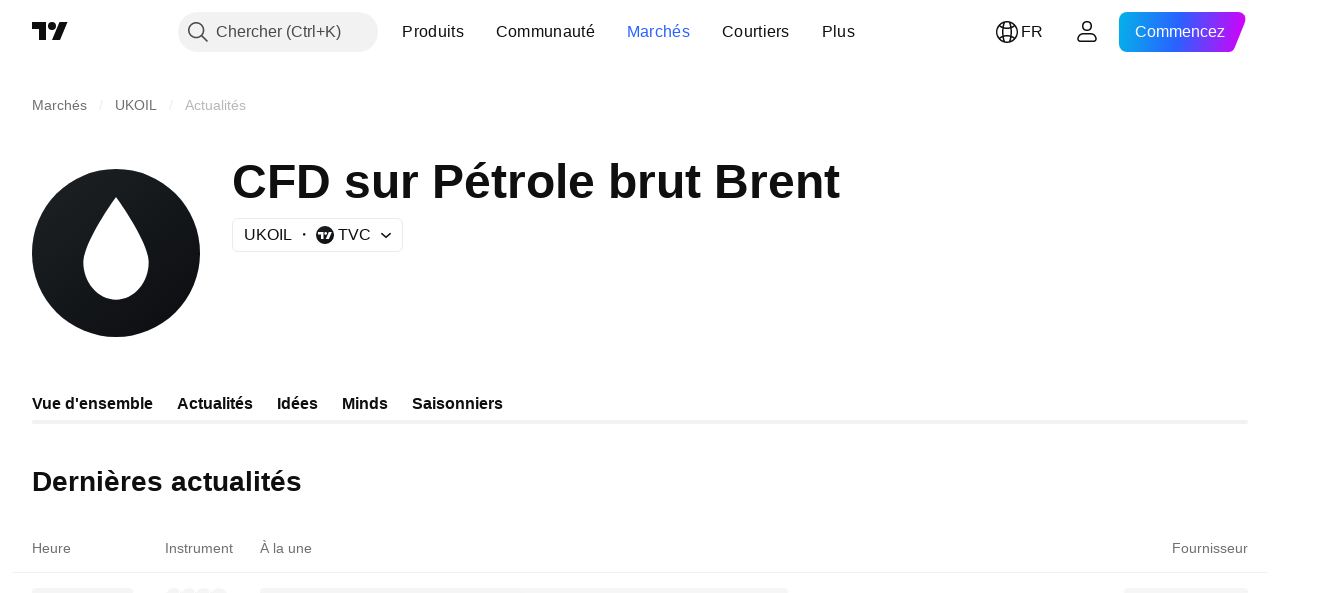

--- FILE ---
content_type: text/html; charset=utf-8
request_url: https://fr.tradingview.com/symbols/UKOIL/news/
body_size: 42880
content:

<!DOCTYPE html>
<html lang="fr" dir="ltr" class="is-not-authenticated is-not-pro  theme-light"
 data-theme="light">
<head><meta charset="utf-8" />
<meta name="viewport" content="width=device-width, initial-scale=1.0, maximum-scale=1.0, minimum-scale=1.0, user-scalable=no">	<script nonce="lODlpduVzatPSMsIqy3AdA==">window.initData = {};</script><title>Dernières actualités et gros titres de UKOIL — TradingView</title>			<link  rel="preconnect news-streaming-url" href="https://notifications.tradingview.com/news/channel" crossorigin="use-credentials">
			<link  rel="preconnect" href="https://news-mediator.tradingview.com" crossorigin="use-credentials">

<!-- { block promo_footer_css_bundle } -->
		<!-- { render_css_bundle('promo_footer') } -->
		<link crossorigin="anonymous" href="https://static.tradingview.com/static/bundles/15992.6ab8fddbbeec572ad16b.css" rel="stylesheet" type="text/css"/>
	<!-- { endblock promo_footer_css_bundle } -->

	<!-- { block personal_css_bundle } -->

			<!-- render_css_bundle('category_base') -->
			<!-- render_css_bundle('category') -->

			<link crossorigin="anonymous" href="https://static.tradingview.com/static/bundles/7204.bd4a617f902d8e4336d7.css" rel="stylesheet" type="text/css"/>
<link crossorigin="anonymous" href="https://static.tradingview.com/static/bundles/77196.1ee43ed7cda5d814dba7.css" rel="stylesheet" type="text/css"/>
<link crossorigin="anonymous" href="https://static.tradingview.com/static/bundles/12874.2243f526973e835a8777.css" rel="stylesheet" type="text/css"/>
<link crossorigin="anonymous" href="https://static.tradingview.com/static/bundles/20541.ffebbd5b14e162a70fac.css" rel="stylesheet" type="text/css"/>
<link crossorigin="anonymous" href="https://static.tradingview.com/static/bundles/22691.df517de208b59f042c3b.css" rel="stylesheet" type="text/css"/>
<link crossorigin="anonymous" href="https://static.tradingview.com/static/bundles/72834.146c7925be9f43c9c767.css" rel="stylesheet" type="text/css"/>
<link crossorigin="anonymous" href="https://static.tradingview.com/static/bundles/6656.0e277b504c24d73f6420.css" rel="stylesheet" type="text/css"/>
<link crossorigin="anonymous" href="https://static.tradingview.com/static/bundles/97406.a24aa84d5466dfc219e3.css" rel="stylesheet" type="text/css"/>
<link crossorigin="anonymous" href="https://static.tradingview.com/static/bundles/51307.bb4e309d13e8ea654e19.css" rel="stylesheet" type="text/css"/>
<link crossorigin="anonymous" href="https://static.tradingview.com/static/bundles/62560.c8a32e4a427c0c57131c.css" rel="stylesheet" type="text/css"/>
<link crossorigin="anonymous" href="https://static.tradingview.com/static/bundles/4857.2a0b835c9459f5e8f334.css" rel="stylesheet" type="text/css"/>
<link crossorigin="anonymous" href="https://static.tradingview.com/static/bundles/60733.515b38c2fad56295e0d7.css" rel="stylesheet" type="text/css"/>
<link crossorigin="anonymous" href="https://static.tradingview.com/static/bundles/94584.053cede951b9d64dea44.css" rel="stylesheet" type="text/css"/>
<link crossorigin="anonymous" href="https://static.tradingview.com/static/bundles/52294.8c6373aa92664b86de9e.css" rel="stylesheet" type="text/css"/>
<link crossorigin="anonymous" href="https://static.tradingview.com/static/bundles/56167.a33c76f5549cc7102e61.css" rel="stylesheet" type="text/css"/>
<link crossorigin="anonymous" href="https://static.tradingview.com/static/bundles/72373.cdd20397318c8a54ee02.css" rel="stylesheet" type="text/css"/>
<link crossorigin="anonymous" href="https://static.tradingview.com/static/bundles/68820.b0c44555783cdd4786b8.css" rel="stylesheet" type="text/css"/>
<link crossorigin="anonymous" href="https://static.tradingview.com/static/bundles/39394.1f12e32e6d4c4b83fe10.css" rel="stylesheet" type="text/css"/>
<link crossorigin="anonymous" href="https://static.tradingview.com/static/bundles/28562.e29096bd778450adbd58.css" rel="stylesheet" type="text/css"/>
<link crossorigin="anonymous" href="https://static.tradingview.com/static/bundles/30331.cec6b9b458e103483d37.css" rel="stylesheet" type="text/css"/>
<link crossorigin="anonymous" href="https://static.tradingview.com/static/bundles/45207.4c0489c8756499c78a5e.css" rel="stylesheet" type="text/css"/>
<link crossorigin="anonymous" href="https://static.tradingview.com/static/bundles/5347.66e97921f2de4965604d.css" rel="stylesheet" type="text/css"/>
<link crossorigin="anonymous" href="https://static.tradingview.com/static/bundles/90145.8b74b8d86218eec14871.css" rel="stylesheet" type="text/css"/>
<link crossorigin="anonymous" href="https://static.tradingview.com/static/bundles/59334.4a832facb7e57c5e13f3.css" rel="stylesheet" type="text/css"/>
<link crossorigin="anonymous" href="https://static.tradingview.com/static/bundles/91361.140a08c3b11237f684ec.css" rel="stylesheet" type="text/css"/>
<link crossorigin="anonymous" href="https://static.tradingview.com/static/bundles/3691.a607e1947cc1d6442aef.css" rel="stylesheet" type="text/css"/>
<link crossorigin="anonymous" href="https://static.tradingview.com/static/bundles/79248.b085e41549ac76222ff0.css" rel="stylesheet" type="text/css"/>
<link crossorigin="anonymous" href="https://static.tradingview.com/static/bundles/17675.7322b9d581c3bd767a8f.css" rel="stylesheet" type="text/css"/>
<link crossorigin="anonymous" href="https://static.tradingview.com/static/bundles/48507.c2b4312adc616522c96a.css" rel="stylesheet" type="text/css"/>
<link crossorigin="anonymous" href="https://static.tradingview.com/static/bundles/52255.d675e248456677875a71.css" rel="stylesheet" type="text/css"/>
			<link crossorigin="anonymous" href="https://static.tradingview.com/static/bundles/95626.0b382ed55589e98e3418.css" rel="stylesheet" type="text/css"/>
<link crossorigin="anonymous" href="https://static.tradingview.com/static/bundles/88356.2020d73e26d49ab4f152.css" rel="stylesheet" type="text/css"/>
<link crossorigin="anonymous" href="https://static.tradingview.com/static/bundles/78820.3dc3168a8005e8c156fe.css" rel="stylesheet" type="text/css"/>
<link crossorigin="anonymous" href="https://static.tradingview.com/static/bundles/30608.1b5e0eb056a8145e2004.css" rel="stylesheet" type="text/css"/>
<link crossorigin="anonymous" href="https://static.tradingview.com/static/bundles/34700.362fa6a7ab1f3e3b06c4.css" rel="stylesheet" type="text/css"/>
<link crossorigin="anonymous" href="https://static.tradingview.com/static/bundles/17644.53a8a16a13c65b9ef1b6.css" rel="stylesheet" type="text/css"/>
<link crossorigin="anonymous" href="https://static.tradingview.com/static/bundles/22969.c32eeb1152afcd97b12e.css" rel="stylesheet" type="text/css"/>
<link crossorigin="anonymous" href="https://static.tradingview.com/static/bundles/66585.993b8d26d6975f2fa6c1.css" rel="stylesheet" type="text/css"/>
<link crossorigin="anonymous" href="https://static.tradingview.com/static/bundles/3004.893e8493ede47fdc9e97.css" rel="stylesheet" type="text/css"/>
<link crossorigin="anonymous" href="https://static.tradingview.com/static/bundles/78828.5bb76f10a0f822cc9f89.css" rel="stylesheet" type="text/css"/>
<link crossorigin="anonymous" href="https://static.tradingview.com/static/bundles/19465.d28d32a9cf4c8b2ae874.css" rel="stylesheet" type="text/css"/>
<link crossorigin="anonymous" href="https://static.tradingview.com/static/bundles/17708.76b53d849e04d07888c5.css" rel="stylesheet" type="text/css"/>
<link crossorigin="anonymous" href="https://static.tradingview.com/static/bundles/5193.e52e20403800cce198b0.css" rel="stylesheet" type="text/css"/>
<link crossorigin="anonymous" href="https://static.tradingview.com/static/bundles/51029.52bf22cf20129e43d305.css" rel="stylesheet" type="text/css"/>
<link crossorigin="anonymous" href="https://static.tradingview.com/static/bundles/72543.fd9c7fdf81b96fb22c7d.css" rel="stylesheet" type="text/css"/>
<link crossorigin="anonymous" href="https://static.tradingview.com/static/bundles/15127.08755d09afb2811cc922.css" rel="stylesheet" type="text/css"/>
<link crossorigin="anonymous" href="https://static.tradingview.com/static/bundles/23170.71338597533300e65499.css" rel="stylesheet" type="text/css"/>
<link crossorigin="anonymous" href="https://static.tradingview.com/static/bundles/41651.62c62b9357725600bfe8.css" rel="stylesheet" type="text/css"/>
<link crossorigin="anonymous" href="https://static.tradingview.com/static/bundles/5084.763f13567f3804bdb577.css" rel="stylesheet" type="text/css"/>
<link crossorigin="anonymous" href="https://static.tradingview.com/static/bundles/90002.75eb65f977c84b868ee3.css" rel="stylesheet" type="text/css"/>

			<!-- categories/base additional_css_bundles -->
				<!-- render_css_bundle(symbol_page_tab_news) -->
				<link crossorigin="anonymous" href="https://static.tradingview.com/static/bundles/26184.a8e87c60a250a6212b03.css" rel="stylesheet" type="text/css"/>
<link crossorigin="anonymous" href="https://static.tradingview.com/static/bundles/32078.4dd8f716b361ea76fac9.css" rel="stylesheet" type="text/css"/>
<link crossorigin="anonymous" href="https://static.tradingview.com/static/bundles/50370.a1a91e4e3b8d4d56af6a.css" rel="stylesheet" type="text/css"/>
<link crossorigin="anonymous" href="https://static.tradingview.com/static/bundles/29903.89b41c884d5213432809.css" rel="stylesheet" type="text/css"/>
<link crossorigin="anonymous" href="https://static.tradingview.com/static/bundles/24840.08865a24cd22e705a127.css" rel="stylesheet" type="text/css"/>
<link crossorigin="anonymous" href="https://static.tradingview.com/static/bundles/68650.e664998b1025f8944a19.css" rel="stylesheet" type="text/css"/>
<link crossorigin="anonymous" href="https://static.tradingview.com/static/bundles/54123.b37eaf239cea1a4a4b98.css" rel="stylesheet" type="text/css"/>
<link crossorigin="anonymous" href="https://static.tradingview.com/static/bundles/11285.2ad4e54f72ca1dbe5a12.css" rel="stylesheet" type="text/css"/>
<link crossorigin="anonymous" href="https://static.tradingview.com/static/bundles/62882.bb7416e25ce047652be6.css" rel="stylesheet" type="text/css"/>
<link crossorigin="anonymous" href="https://static.tradingview.com/static/bundles/14896.f1db42b7b1545ca43c36.css" rel="stylesheet" type="text/css"/>
<link crossorigin="anonymous" href="https://static.tradingview.com/static/bundles/64463.906b5d47d47e4a2fad7b.css" rel="stylesheet" type="text/css"/>
<link crossorigin="anonymous" href="https://static.tradingview.com/static/bundles/98703.a2b02fc165a1c32d442e.css" rel="stylesheet" type="text/css"/>
<link crossorigin="anonymous" href="https://static.tradingview.com/static/bundles/37419.ec2a6e8f9fa5f15cee76.css" rel="stylesheet" type="text/css"/>
<link crossorigin="anonymous" href="https://static.tradingview.com/static/bundles/86211.013ee7a196ef8a0d50da.css" rel="stylesheet" type="text/css"/>
<link crossorigin="anonymous" href="https://static.tradingview.com/static/bundles/35711.3a98d63a62949fc7e626.css" rel="stylesheet" type="text/css"/>
<link crossorigin="anonymous" href="https://static.tradingview.com/static/bundles/7172.c490c0ef58ae3de2acb4.css" rel="stylesheet" type="text/css"/>
<link crossorigin="anonymous" href="https://static.tradingview.com/static/bundles/86623.f8fd2683876492fac869.css" rel="stylesheet" type="text/css"/>
<link crossorigin="anonymous" href="https://static.tradingview.com/static/bundles/21147.69a11f3f84fc5c10fdf9.css" rel="stylesheet" type="text/css"/>
<link crossorigin="anonymous" href="https://static.tradingview.com/static/bundles/87250.428bcd21a32935f387a6.css" rel="stylesheet" type="text/css"/>
<link crossorigin="anonymous" href="https://static.tradingview.com/static/bundles/27024.28118528c09998360935.css" rel="stylesheet" type="text/css"/>
<link crossorigin="anonymous" href="https://static.tradingview.com/static/bundles/10810.a2c5ef94acd1f7dbcec3.css" rel="stylesheet" type="text/css"/>
<link crossorigin="anonymous" href="https://static.tradingview.com/static/bundles/51616.5e3e3b1b1e251b4de879.css" rel="stylesheet" type="text/css"/>
<link crossorigin="anonymous" href="https://static.tradingview.com/static/bundles/12379.f33d0a41c6ddff5c5ca9.css" rel="stylesheet" type="text/css"/>
<link crossorigin="anonymous" href="https://static.tradingview.com/static/bundles/68916.0265651bc410c9bf3db2.css" rel="stylesheet" type="text/css"/>
<link crossorigin="anonymous" href="https://static.tradingview.com/static/bundles/61686.c1944a05d3b45169c283.css" rel="stylesheet" type="text/css"/>
<link crossorigin="anonymous" href="https://static.tradingview.com/static/bundles/43749.8657eae2307c9000bb52.css" rel="stylesheet" type="text/css"/>
<link crossorigin="anonymous" href="https://static.tradingview.com/static/bundles/81765.615038bec6db81214a0a.css" rel="stylesheet" type="text/css"/>
<link crossorigin="anonymous" href="https://static.tradingview.com/static/bundles/83315.71b89b5a3c9b449aa446.css" rel="stylesheet" type="text/css"/>
			<!-- / categories/base additional_css_bundles -->

	<!-- { endblock personal_css_bundle } -->

	<!-- { block extra_styles } -->
	<!-- { endblock extra_styles } --><script nonce="lODlpduVzatPSMsIqy3AdA==">
	window.locale = 'fr';
	window.language = 'fr';
</script>
	<!-- { block promo_footer_js_bundle } -->
		<!-- { render_js_bundle('promo_footer') } -->
		<link crossorigin="anonymous" href="https://static.tradingview.com/static/bundles/fr.63639.1944621f814981fac967.js" rel="preload" as="script"/>
<link crossorigin="anonymous" href="https://static.tradingview.com/static/bundles/25096.92bda83ae2bfdec74d91.js" rel="preload" as="script"/>
<link crossorigin="anonymous" href="https://static.tradingview.com/static/bundles/promo_footer.954e6f05cc562c25e58d.js" rel="preload" as="script"/><script crossorigin="anonymous" src="https://static.tradingview.com/static/bundles/fr.63639.1944621f814981fac967.js" defer></script>
<script crossorigin="anonymous" src="https://static.tradingview.com/static/bundles/25096.92bda83ae2bfdec74d91.js" defer></script>
<script crossorigin="anonymous" src="https://static.tradingview.com/static/bundles/promo_footer.954e6f05cc562c25e58d.js" defer></script>
	<!-- { endblock promo_footer_js_bundle } -->

	<!-- { block personal_js_bundle } -->
<!-- render_js_bundle('category_base') -->
			<!-- render_js_bundle('category') -->

			<link crossorigin="anonymous" href="https://static.tradingview.com/static/bundles/runtime.1639f0a1652a120749c9.js" rel="preload" as="script"/>
<link crossorigin="anonymous" href="https://static.tradingview.com/static/bundles/fr.11389.2b9c5a4a377923252369.js" rel="preload" as="script"/>
<link crossorigin="anonymous" href="https://static.tradingview.com/static/bundles/32227.d826c45d2d27f2ff4314.js" rel="preload" as="script"/>
<link crossorigin="anonymous" href="https://static.tradingview.com/static/bundles/77507.fb006c0c7a02051cf5cd.js" rel="preload" as="script"/>
<link crossorigin="anonymous" href="https://static.tradingview.com/static/bundles/22665.478e72b4af5ae0c375ec.js" rel="preload" as="script"/>
<link crossorigin="anonymous" href="https://static.tradingview.com/static/bundles/12886.7be7542f140baf734d79.js" rel="preload" as="script"/>
<link crossorigin="anonymous" href="https://static.tradingview.com/static/bundles/22023.035d84389dc598280aca.js" rel="preload" as="script"/>
<link crossorigin="anonymous" href="https://static.tradingview.com/static/bundles/2373.7f1c5f402e07b6f9d0b4.js" rel="preload" as="script"/>
<link crossorigin="anonymous" href="https://static.tradingview.com/static/bundles/62134.57ec9cb3f1548c6e710a.js" rel="preload" as="script"/>
<link crossorigin="anonymous" href="https://static.tradingview.com/static/bundles/1620.cf91b3df49fde2229d37.js" rel="preload" as="script"/>
<link crossorigin="anonymous" href="https://static.tradingview.com/static/bundles/68134.53b8dc667ab093512b37.js" rel="preload" as="script"/>
<link crossorigin="anonymous" href="https://static.tradingview.com/static/bundles/93243.9f32faddc6003d3f9057.js" rel="preload" as="script"/>
<link crossorigin="anonymous" href="https://static.tradingview.com/static/bundles/13071.91e2fa9b6767c20351c0.js" rel="preload" as="script"/>
<link crossorigin="anonymous" href="https://static.tradingview.com/static/bundles/32378.b87f7c1aed020f9c3427.js" rel="preload" as="script"/>
<link crossorigin="anonymous" href="https://static.tradingview.com/static/bundles/29138.383caf3c5b6f45e5df5b.js" rel="preload" as="script"/>
<link crossorigin="anonymous" href="https://static.tradingview.com/static/bundles/23298.0b1a2a8df7ae6c4f9aff.js" rel="preload" as="script"/>
<link crossorigin="anonymous" href="https://static.tradingview.com/static/bundles/91834.5fd292a5c7fa61cec1af.js" rel="preload" as="script"/>
<link crossorigin="anonymous" href="https://static.tradingview.com/static/bundles/81015.bf8d8baf1e9bdee91b08.js" rel="preload" as="script"/>
<link crossorigin="anonymous" href="https://static.tradingview.com/static/bundles/70241.37c6eebd1c31e49a42e0.js" rel="preload" as="script"/>
<link crossorigin="anonymous" href="https://static.tradingview.com/static/bundles/category_base.e48c142e9ccd695872ab.js" rel="preload" as="script"/><script crossorigin="anonymous" src="https://static.tradingview.com/static/bundles/runtime.1639f0a1652a120749c9.js" defer></script>
<script crossorigin="anonymous" src="https://static.tradingview.com/static/bundles/fr.11389.2b9c5a4a377923252369.js" defer></script>
<script crossorigin="anonymous" src="https://static.tradingview.com/static/bundles/32227.d826c45d2d27f2ff4314.js" defer></script>
<script crossorigin="anonymous" src="https://static.tradingview.com/static/bundles/77507.fb006c0c7a02051cf5cd.js" defer></script>
<script crossorigin="anonymous" src="https://static.tradingview.com/static/bundles/22665.478e72b4af5ae0c375ec.js" defer></script>
<script crossorigin="anonymous" src="https://static.tradingview.com/static/bundles/12886.7be7542f140baf734d79.js" defer></script>
<script crossorigin="anonymous" src="https://static.tradingview.com/static/bundles/22023.035d84389dc598280aca.js" defer></script>
<script crossorigin="anonymous" src="https://static.tradingview.com/static/bundles/2373.7f1c5f402e07b6f9d0b4.js" defer></script>
<script crossorigin="anonymous" src="https://static.tradingview.com/static/bundles/62134.57ec9cb3f1548c6e710a.js" defer></script>
<script crossorigin="anonymous" src="https://static.tradingview.com/static/bundles/1620.cf91b3df49fde2229d37.js" defer></script>
<script crossorigin="anonymous" src="https://static.tradingview.com/static/bundles/68134.53b8dc667ab093512b37.js" defer></script>
<script crossorigin="anonymous" src="https://static.tradingview.com/static/bundles/93243.9f32faddc6003d3f9057.js" defer></script>
<script crossorigin="anonymous" src="https://static.tradingview.com/static/bundles/13071.91e2fa9b6767c20351c0.js" defer></script>
<script crossorigin="anonymous" src="https://static.tradingview.com/static/bundles/32378.b87f7c1aed020f9c3427.js" defer></script>
<script crossorigin="anonymous" src="https://static.tradingview.com/static/bundles/29138.383caf3c5b6f45e5df5b.js" defer></script>
<script crossorigin="anonymous" src="https://static.tradingview.com/static/bundles/23298.0b1a2a8df7ae6c4f9aff.js" defer></script>
<script crossorigin="anonymous" src="https://static.tradingview.com/static/bundles/91834.5fd292a5c7fa61cec1af.js" defer></script>
<script crossorigin="anonymous" src="https://static.tradingview.com/static/bundles/81015.bf8d8baf1e9bdee91b08.js" defer></script>
<script crossorigin="anonymous" src="https://static.tradingview.com/static/bundles/70241.37c6eebd1c31e49a42e0.js" defer></script>
<script crossorigin="anonymous" src="https://static.tradingview.com/static/bundles/category_base.e48c142e9ccd695872ab.js" defer></script>
			<link crossorigin="anonymous" href="https://static.tradingview.com/static/bundles/fr.22589.001ebc593d1c78403b64.js" rel="preload" as="script"/>
<link crossorigin="anonymous" href="https://static.tradingview.com/static/bundles/84434.120d06989366c97d852e.js" rel="preload" as="script"/>
<link crossorigin="anonymous" href="https://static.tradingview.com/static/bundles/25977.1ca0e0e11ed027ab1369.js" rel="preload" as="script"/>
<link crossorigin="anonymous" href="https://static.tradingview.com/static/bundles/98777.b0d6b6f1842467663bf5.js" rel="preload" as="script"/>
<link crossorigin="anonymous" href="https://static.tradingview.com/static/bundles/4570.7df04ff726ec9de10a0f.js" rel="preload" as="script"/>
<link crossorigin="anonymous" href="https://static.tradingview.com/static/bundles/24377.3bc2e021db733b51d5d1.js" rel="preload" as="script"/>
<link crossorigin="anonymous" href="https://static.tradingview.com/static/bundles/44199.3dbc4d801452c6cddeb7.js" rel="preload" as="script"/>
<link crossorigin="anonymous" href="https://static.tradingview.com/static/bundles/77348.bd9cdbb17234f11d109f.js" rel="preload" as="script"/>
<link crossorigin="anonymous" href="https://static.tradingview.com/static/bundles/8721.9b0f32f0e7525003e53d.js" rel="preload" as="script"/>
<link crossorigin="anonymous" href="https://static.tradingview.com/static/bundles/54688.525016de76035aa87841.js" rel="preload" as="script"/>
<link crossorigin="anonymous" href="https://static.tradingview.com/static/bundles/86191.f48c11205741a8dcb9d5.js" rel="preload" as="script"/>
<link crossorigin="anonymous" href="https://static.tradingview.com/static/bundles/36921.17218335734d74547924.js" rel="preload" as="script"/>
<link crossorigin="anonymous" href="https://static.tradingview.com/static/bundles/category.dc96efe3a291c6af5b40.js" rel="preload" as="script"/><script crossorigin="anonymous" src="https://static.tradingview.com/static/bundles/fr.22589.001ebc593d1c78403b64.js" defer></script>
<script crossorigin="anonymous" src="https://static.tradingview.com/static/bundles/84434.120d06989366c97d852e.js" defer></script>
<script crossorigin="anonymous" src="https://static.tradingview.com/static/bundles/25977.1ca0e0e11ed027ab1369.js" defer></script>
<script crossorigin="anonymous" src="https://static.tradingview.com/static/bundles/98777.b0d6b6f1842467663bf5.js" defer></script>
<script crossorigin="anonymous" src="https://static.tradingview.com/static/bundles/4570.7df04ff726ec9de10a0f.js" defer></script>
<script crossorigin="anonymous" src="https://static.tradingview.com/static/bundles/24377.3bc2e021db733b51d5d1.js" defer></script>
<script crossorigin="anonymous" src="https://static.tradingview.com/static/bundles/44199.3dbc4d801452c6cddeb7.js" defer></script>
<script crossorigin="anonymous" src="https://static.tradingview.com/static/bundles/77348.bd9cdbb17234f11d109f.js" defer></script>
<script crossorigin="anonymous" src="https://static.tradingview.com/static/bundles/8721.9b0f32f0e7525003e53d.js" defer></script>
<script crossorigin="anonymous" src="https://static.tradingview.com/static/bundles/54688.525016de76035aa87841.js" defer></script>
<script crossorigin="anonymous" src="https://static.tradingview.com/static/bundles/86191.f48c11205741a8dcb9d5.js" defer></script>
<script crossorigin="anonymous" src="https://static.tradingview.com/static/bundles/36921.17218335734d74547924.js" defer></script>
<script crossorigin="anonymous" src="https://static.tradingview.com/static/bundles/category.dc96efe3a291c6af5b40.js" defer></script>	<!-- { endblock personal_js_bundle } -->

	<!-- { block additional_js_bundle } -->
<!-- categories/base additional_js_bundles -->				<!-- render_js_bundle(symbol_page_tab_news) -->
				<link crossorigin="anonymous" href="https://static.tradingview.com/static/bundles/fr.31971.b5223a9d56910151dc41.js" rel="preload" as="script"/>
<link crossorigin="anonymous" href="https://static.tradingview.com/static/bundles/39053.5f7dc399a9ec29e3a1bf.js" rel="preload" as="script"/>
<link crossorigin="anonymous" href="https://static.tradingview.com/static/bundles/36475.d57b4e5b080e62f5b433.js" rel="preload" as="script"/>
<link crossorigin="anonymous" href="https://static.tradingview.com/static/bundles/init-symbol-page-tab-news.d2409160f1149dca56f1.js" rel="preload" as="script"/>
<link crossorigin="anonymous" href="https://static.tradingview.com/static/bundles/symbol_page_tab_news.c1283f0445e730c8dfbb.js" rel="preload" as="script"/><script crossorigin="anonymous" src="https://static.tradingview.com/static/bundles/fr.31971.b5223a9d56910151dc41.js" defer></script>
<script crossorigin="anonymous" src="https://static.tradingview.com/static/bundles/39053.5f7dc399a9ec29e3a1bf.js" defer></script>
<script crossorigin="anonymous" src="https://static.tradingview.com/static/bundles/36475.d57b4e5b080e62f5b433.js" defer></script>
<script crossorigin="anonymous" src="https://static.tradingview.com/static/bundles/init-symbol-page-tab-news.d2409160f1149dca56f1.js" defer></script>
<script crossorigin="anonymous" src="https://static.tradingview.com/static/bundles/symbol_page_tab_news.c1283f0445e730c8dfbb.js" defer></script>
			<!-- / categories/base additional_js_bundles -->	<!-- { endblock additional_js_bundle } -->	<script nonce="lODlpduVzatPSMsIqy3AdA==">
		window.initData = window.initData || {};
		window.initData.theme = "light";
			(()=>{"use strict";const t=/(?:^|;)\s*theme=(dark|light)(?:;|$)|$/.exec(document.cookie)[1];t&&(document.documentElement.classList.toggle("theme-dark","dark"===t),document.documentElement.classList.toggle("theme-light","light"===t),document.documentElement.dataset.theme=t,window.initData=window.initData||{},window.initData.theme=t)})();
	</script>
	<script nonce="lODlpduVzatPSMsIqy3AdA==">
		(()=>{"use strict";"undefined"!=typeof window&&"undefined"!=typeof navigator&&/mac/i.test(navigator.platform)&&document.documentElement.classList.add("mac_os_system")})();
	</script>

	<script nonce="lODlpduVzatPSMsIqy3AdA==">var environment = "battle";
		window.WS_HOST_PING_REQUIRED = true;
		window.BUILD_TIME = "2026-01-16T11:35:19";
		window.WEBSOCKET_HOST = "data.tradingview.com";
		window.WEBSOCKET_PRO_HOST = "prodata.tradingview.com";
		window.WEBSOCKET_HOST_FOR_DEEP_BACKTESTING = "history-data.tradingview.com";
		window.WIDGET_HOST = "https://www.tradingview-widget.com";
		window.TradingView = window.TradingView || {};
	</script>

	<link rel="conversions-config" href="https://s3.tradingview.com/conversions_fr.json">
	<link rel="metrics-config" href="https://scanner-backend.tradingview.com/enum/ordered?id=metrics_full_name,metrics&lang=fr&label-product=ytm-metrics-plan.json" crossorigin>

	<script nonce="lODlpduVzatPSMsIqy3AdA==">
		(()=>{"use strict";function e(e,t=!1){const{searchParams:n}=new URL(String(location));let s="true"===n.get("mobileapp_new"),o="true"===n.get("mobileapp");if(!t){const e=function(e){const t=e+"=",n=document.cookie.split(";");for(let e=0;e<n.length;e++){let s=n[e];for(;" "===s.charAt(0);)s=s.substring(1,s.length);if(0===s.indexOf(t))return s.substring(t.length,s.length)}return null}("tv_app")||"";s||=["android","android_nps"].includes(e),o||="ios"===e}return!("new"!==e&&"any"!==e||!s)||!("new"===e||!o)}const t="undefined"!=typeof window&&"undefined"!=typeof navigator,n=t&&"ontouchstart"in window,s=(t&&n&&window,t&&(n||navigator.maxTouchPoints),t&&window.chrome&&window.chrome.runtime,t&&window.navigator.userAgent.toLowerCase().indexOf("firefox"),t&&/\sEdge\/\d\d\b/.test(navigator.userAgent),t&&Boolean(navigator.vendor)&&navigator.vendor.indexOf("Apple")>-1&&-1===navigator.userAgent.indexOf("CriOS")&&navigator.userAgent.indexOf("FxiOS"),t&&/mac/i.test(navigator.platform),t&&/Win32|Win64/i.test(navigator.platform),t&&/Linux/i.test(navigator.platform),t&&/Android/i.test(navigator.userAgent)),o=t&&/BlackBerry/i.test(navigator.userAgent),i=t&&/iPhone|iPad|iPod/.test(navigator.platform),c=t&&/Opera Mini/i.test(navigator.userAgent),r=t&&("MacIntel"===navigator.platform&&navigator.maxTouchPoints>1||/iPad/.test(navigator.platform)),a=s||o||i||c,h=window.TradingView=window.TradingView||{};const _={Android:()=>s,BlackBerry:()=>o,iOS:()=>i,Opera:()=>c,isIPad:()=>r,any:()=>a};h.isMobile=_;const l=new Map;function d(){const e=window.location.pathname,t=window.location.host,n=`${t}${e}`;return l.has(n)||l.set(n,function(e,t){const n=["^widget-docs"];for(const e of n)if(new RegExp(e).test(t))return!0;const s=["^widgetembed/?$","^cmewidgetembed/?$","^([0-9a-zA-Z-]+)/widgetembed/?$","^([0-9a-zA-Z-]+)/widgetstatic/?$","^([0-9a-zA-Z-]+)?/?mediumwidgetembed/?$","^twitter-chart/?$","^telegram/chart/?$","^embed/([0-9a-zA-Z]{8})/?$","^widgetpopup/?$","^extension/?$","^idea-popup/?$","^hotlistswidgetembed/?$","^([0-9a-zA-Z-]+)/hotlistswidgetembed/?$","^marketoverviewwidgetembed/?$","^([0-9a-zA-Z-]+)/marketoverviewwidgetembed/?$","^eventswidgetembed/?$","^tickerswidgetembed/?$","^forexcrossrateswidgetembed/?$","^forexheatmapwidgetembed/?$","^marketquoteswidgetembed/?$","^screenerwidget/?$","^cryptomktscreenerwidget/?$","^([0-9a-zA-Z-]+)/cryptomktscreenerwidget/?$","^([0-9a-zA-Z-]+)/marketquoteswidgetembed/?$","^technical-analysis-widget-embed/$","^singlequotewidgetembed/?$","^([0-9a-zA-Z-]+)/singlequotewidgetembed/?$","^embed-widget/([0-9a-zA-Z-]+)/(([0-9a-zA-Z-]+)/)?$","^widget-docs/([0-9a-zA-Z-]+)/([0-9a-zA-Z-/]+)?$"],o=e.replace(/^\//,"");let i;for(let e=s.length-1;e>=0;e--)if(i=new RegExp(s[e]),i.test(o))return!0;return!1}(e,t)),l.get(n)??!1}h.onWidget=d;const g=()=>{},u="~m~";class m{constructor(e,t={}){this.sessionid=null,this.connected=!1,this._timeout=null,this._base=e,this._options={timeout:t.timeout||2e4,connectionType:t.connectionType}}connect(){this._socket=new WebSocket(this._prepareUrl()),this._socket.onmessage=e=>{
if("string"!=typeof e.data)throw new TypeError(`The WebSocket message should be a string. Recieved ${Object.prototype.toString.call(e.data)}`);this._onData(e.data)},this._socket.onclose=this._onClose.bind(this),this._socket.onerror=this._onError.bind(this)}send(e){this._socket&&this._socket.send(this._encode(e))}disconnect(){this._clearIdleTimeout(),this._socket&&(this._socket.onmessage=g,this._socket.onclose=g,this._socket.onerror=g,this._socket.close())}_clearIdleTimeout(){null!==this._timeout&&(clearTimeout(this._timeout),this._timeout=null)}_encode(e){let t,n="";const s=Array.isArray(e)?e:[e],o=s.length;for(let e=0;e<o;e++)t=null===s[e]||void 0===s[e]?"":m._stringify(s[e]),n+=u+t.length+u+t;return n}_decode(e){const t=[];let n,s;do{if(e.substring(0,3)!==u)return t;n="",s="";const o=(e=e.substring(3)).length;for(let t=0;t<o;t++){if(s=Number(e.substring(t,t+1)),Number(e.substring(t,t+1))!==s){e=e.substring(n.length+3),n=Number(n);break}n+=s}t.push(e.substring(0,n)),e=e.substring(n)}while(""!==e);return t}_onData(e){this._setTimeout();const t=this._decode(e),n=t.length;for(let e=0;e<n;e++)this._onMessage(t[e])}_setTimeout(){this._clearIdleTimeout(),this._timeout=setTimeout(this._onTimeout.bind(this),this._options.timeout)}_onTimeout(){this.disconnect(),this._onDisconnect({code:4e3,reason:"socket.io timeout",wasClean:!1})}_onMessage(e){this.sessionid?this._checkIfHeartbeat(e)?this._onHeartbeat(e.slice(3)):this._checkIfJson(e)?this._base.onMessage(JSON.parse(e.slice(3))):this._base.onMessage(e):(this.sessionid=e,this._onConnect())}_checkIfHeartbeat(e){return this._checkMessageType(e,"h")}_checkIfJson(e){return this._checkMessageType(e,"j")}_checkMessageType(e,t){return e.substring(0,3)==="~"+t+"~"}_onHeartbeat(e){this.send("~h~"+e)}_onConnect(){this.connected=!0,this._base.onConnect()}_onDisconnect(e){this._clear(),this._base.onDisconnect(e),this.sessionid=null}_clear(){this.connected=!1}_prepareUrl(){const t=w(this._base.host);if(t.pathname+="socket.io/websocket",t.protocol="wss:",t.searchParams.append("from",window.location.pathname.slice(1,50)),t.searchParams.append("date",window.BUILD_TIME||""),e("any")&&t.searchParams.append("client","mobile"),this._options.connectionType&&t.searchParams.append("type",this._options.connectionType),window.WEBSOCKET_PARAMS_ANALYTICS){const{ws_page_uri:e,ws_ancestor_origin:n}=window.WEBSOCKET_PARAMS_ANALYTICS;e&&t.searchParams.append("page-uri",e),n&&t.searchParams.append("ancestor-origin",n)}const n=window.location.search.includes("widget_token")||window.location.hash.includes("widget_token");return d()||n||t.searchParams.append("auth","sessionid"),t.href}_onClose(e){this._clearIdleTimeout(),this._onDisconnect(e)}_onError(e){this._clearIdleTimeout(),this._clear(),this._base.emit("error",[e]),this.sessionid=null}static _stringify(e){return"[object Object]"===Object.prototype.toString.call(e)?"~j~"+JSON.stringify(e):String(e)}}class p{constructor(e,t){this.host=e,this._connecting=!1,this._events={},this.transport=this._getTransport(t)}isConnected(){
return!!this.transport&&this.transport.connected}isConnecting(){return this._connecting}connect(){this.isConnected()||(this._connecting&&this.disconnect(),this._connecting=!0,this.transport.connect())}send(e){this.transport&&this.transport.connected&&this.transport.send(e)}disconnect(){this.transport&&this.transport.disconnect()}on(e,t){e in this._events||(this._events[e]=[]),this._events[e].push(t)}offAll(){this._events={}}onMessage(e){this.emit("message",[e])}emit(e,t=[]){if(e in this._events){const n=this._events[e].concat(),s=n.length;for(let e=0;e<s;e++)n[e].apply(this,t)}}onConnect(){this.clear(),this.emit("connect")}onDisconnect(e){this.emit("disconnect",[e])}clear(){this._connecting=!1}_getTransport(e){return new m(this,e)}}function w(e){const t=-1!==e.indexOf("/")?new URL(e):new URL("wss://"+e);if("wss:"!==t.protocol&&"https:"!==t.protocol)throw new Error("Invalid websocket base "+e);return t.pathname.endsWith("/")||(t.pathname+="/"),t.search="",t.username="",t.password="",t}const k="undefined"!=typeof window&&Number(window.TELEMETRY_WS_ERROR_LOGS_THRESHOLD)||0;class f{constructor(e,t={}){this._queueStack=[],this._logsQueue=[],this._telemetryObjectsQueue=[],this._reconnectCount=0,this._redirectCount=0,this._errorsCount=0,this._errorsInfoSent=!1,this._connectionStart=null,this._connectionEstablished=null,this._reconnectTimeout=null,this._onlineCancellationToken=null,this._isConnectionForbidden=!1,this._initialHost=t.initialHost||null,this._suggestedHost=e,this._proHost=t.proHost,this._reconnectHost=t.reconnectHost,this._noReconnectAfterTimeout=!0===t.noReconnectAfterTimeout,this._dataRequestTimeout=t.dataRequestTimeout,this._connectionType=t.connectionType,this._doConnect(),t.pingRequired&&-1===window.location.search.indexOf("noping")&&this._startPing()}connect(){this._tryConnect()}resetCounters(){this._reconnectCount=0,this._redirectCount=0}setLogger(e,t){this._logger=e,this._getLogHistory=t,this._flushLogs()}setTelemetry(e){this._telemetry=e,this._telemetry.reportSent.subscribe(this,this._onTelemetrySent),this._flushTelemetry()}onReconnect(e){this._onReconnect=e}isConnected(){return!!this._socket&&this._socket.isConnected()}isConnecting(){return!!this._socket&&this._socket.isConnecting()}on(e,t){return!!this._socket&&("connect"===e&&this._socket.isConnected()?t():"disconnect"===e?this._disconnectCallbacks.push(t):this._socket.on(e,t),!0)}getSessionId(){return this._socket&&this._socket.transport?this._socket.transport.sessionid:null}send(e){return this.isConnected()?(this._socket.send(e),!0):(this._queueMessage(e),!1)}getConnectionEstablished(){return this._connectionEstablished}getHost(){const e=this._tryGetProHost();return null!==e?e:this._reconnectHost&&this._reconnectCount>3?this._reconnectHost:this._suggestedHost}getReconnectCount(){return this._reconnectCount}getRedirectCount(){return this._redirectCount}getConnectionStart(){return this._connectionStart}disconnect(){this._clearReconnectTimeout(),(this.isConnected()||this.isConnecting())&&(this._propagateDisconnect(),this._disconnectCallbacks=[],
this._closeSocket())}forbidConnection(){this._isConnectionForbidden=!0,this.disconnect()}allowConnection(){this._isConnectionForbidden=!1,this.connect()}isMaxRedirects(){return this._redirectCount>=20}isMaxReconnects(){return this._reconnectCount>=20}getPingInfo(){return this._pingInfo||null}_tryGetProHost(){return window.TradingView&&window.TradingView.onChartPage&&"battle"===window.environment&&!this._redirectCount&&-1===window.location.href.indexOf("ws_host")?this._initialHost?this._initialHost:void 0!==window.user&&window.user.pro_plan?this._proHost||this._suggestedHost:null:null}_queueMessage(e){0===this._queueStack.length&&this._logMessage(0,"Socket is not connected. Queued a message"),this._queueStack.push(e)}_processMessageQueue(){0!==this._queueStack.length&&(this._logMessage(0,"Processing queued messages"),this._queueStack.forEach(this.send.bind(this)),this._logMessage(0,"Processed "+this._queueStack.length+" messages"),this._queueStack=[])}_onDisconnect(e){this._noReconnectAfterTimeout||null!==this._reconnectTimeout||(this._reconnectTimeout=setTimeout(this._tryReconnect.bind(this),5e3)),this._clearOnlineCancellationToken();let t="disconnect session:"+this.getSessionId();e&&(t+=", code:"+e.code+", reason:"+e.reason,1005===e.code&&this._sendTelemetry("websocket_code_1005")),this._logMessage(0,t),this._propagateDisconnect(e),this._closeSocket(),this._queueStack=[]}_closeSocket(){null!==this._socket&&(this._socket.offAll(),this._socket.disconnect(),this._socket=null)}_logMessage(e,t){const n={method:e,message:t};this._logger?this._flushLogMessage(n):(n.message=`[${(new Date).toISOString()}] ${n.message}`,this._logsQueue.push(n))}_flushLogMessage(e){switch(e.method){case 2:this._logger.logDebug(e.message);break;case 3:this._logger.logError(e.message);break;case 0:this._logger.logInfo(e.message);break;case 1:this._logger.logNormal(e.message)}}_flushLogs(){this._flushLogMessage({method:1,message:"messages from queue. Start."}),this._logsQueue.forEach((e=>{this._flushLogMessage(e)})),this._flushLogMessage({method:1,message:"messages from queue. End."}),this._logsQueue=[]}_sendTelemetry(e,t){const n={event:e,params:t};this._telemetry?this._flushTelemetryObject(n):this._telemetryObjectsQueue.push(n)}_flushTelemetryObject(e){this._telemetry.sendChartReport(e.event,e.params,!1)}_flushTelemetry(){this._telemetryObjectsQueue.forEach((e=>{this._flushTelemetryObject(e)})),this._telemetryObjectsQueue=[]}_doConnect(){this._socket&&(this._socket.isConnected()||this._socket.isConnecting())||(this._clearOnlineCancellationToken(),this._host=this.getHost(),this._socket=new p(this._host,{timeout:this._dataRequestTimeout,connectionType:this._connectionType}),this._logMessage(0,"Connecting to "+this._host),this._bindEvents(),this._disconnectCallbacks=[],this._connectionStart=performance.now(),this._connectionEstablished=null,this._socket.connect(),performance.mark("SWSC",{detail:"Start WebSocket connection"}),this._socket.on("connect",(()=>{performance.mark("EWSC",{detail:"End WebSocket connection"}),
performance.measure("WebSocket connection delay","SWSC","EWSC")})))}_propagateDisconnect(e){const t=this._disconnectCallbacks.length;for(let n=0;n<t;n++)this._disconnectCallbacks[n](e||{})}_bindEvents(){this._socket&&(this._socket.on("connect",(()=>{const e=this.getSessionId();if("string"==typeof e){const t=JSON.parse(e);if(t.redirect)return this._redirectCount+=1,this._suggestedHost=t.redirect,this.isMaxRedirects()&&this._sendTelemetry("redirect_bailout"),void this._redirect()}this._connectionEstablished=performance.now(),this._processMessageQueue(),this._logMessage(0,"connect session:"+e)})),this._socket.on("disconnect",this._onDisconnect.bind(this)),this._socket.on("close",this._onDisconnect.bind(this)),this._socket.on("error",(e=>{this._logMessage(0,new Date+" session:"+this.getSessionId()+" websocket error:"+JSON.stringify(e)),this._sendTelemetry("websocket_error"),this._errorsCount++,!this._errorsInfoSent&&this._errorsCount>=k&&(void 0!==this._lastConnectCallStack&&(this._sendTelemetry("websocket_error_connect_stack",{text:this._lastConnectCallStack}),delete this._lastConnectCallStack),void 0!==this._getLogHistory&&this._sendTelemetry("websocket_error_log",{text:this._getLogHistory(50).join("\n")}),this._errorsInfoSent=!0)})))}_redirect(){this.disconnect(),this._reconnectWhenOnline()}_tryReconnect(){this._tryConnect()&&(this._reconnectCount+=1)}_tryConnect(){return!this._isConnectionForbidden&&(this._clearReconnectTimeout(),this._lastConnectCallStack=new Error(`WebSocket connect stack. Is connected: ${this.isConnected()}.`).stack||"",!this.isConnected()&&(this.disconnect(),this._reconnectWhenOnline(),!0))}_clearOnlineCancellationToken(){this._onlineCancellationToken&&(this._onlineCancellationToken(),this._onlineCancellationToken=null)}_clearReconnectTimeout(){null!==this._reconnectTimeout&&(clearTimeout(this._reconnectTimeout),this._reconnectTimeout=null)}_reconnectWhenOnline(){if(navigator.onLine)return this._logMessage(0,"Network status: online - trying to connect"),this._doConnect(),void(this._onReconnect&&this._onReconnect());this._logMessage(0,"Network status: offline - wait until online"),this._onlineCancellationToken=function(e){let t=e;const n=()=>{window.removeEventListener("online",n),t&&t()};return window.addEventListener("online",n),()=>{t=null}}((()=>{this._logMessage(0,"Network status changed to online - trying to connect"),this._doConnect(),this._onReconnect&&this._onReconnect()}))}_onTelemetrySent(e){"websocket_error"in e&&(this._errorsCount=0,this._errorsInfoSent=!1)}_startPing(){if(this._pingIntervalId)return;const e=w(this.getHost());e.pathname+="ping",e.protocol="https:";let t=0,n=0;const s=e=>{this._pingInfo=this._pingInfo||{max:0,min:1/0,avg:0};const s=(new Date).getTime()-e;s>this._pingInfo.max&&(this._pingInfo.max=s),s<this._pingInfo.min&&(this._pingInfo.min=s),t+=s,n++,this._pingInfo.avg=t/n,n>=10&&this._pingIntervalId&&(clearInterval(this._pingIntervalId),delete this._pingIntervalId)};this._pingIntervalId=setInterval((()=>{const t=(new Date).getTime(),n=new XMLHttpRequest
;n.open("GET",e,!0),n.send(),n.onreadystatechange=()=>{n.readyState===XMLHttpRequest.DONE&&200===n.status&&s(t)}}),1e4)}}window.WSBackendConnection=new f(window.WEBSOCKET_HOST,{pingRequired:window.WS_HOST_PING_REQUIRED,proHost:window.WEBSOCKET_PRO_HOST,reconnectHost:window.WEBSOCKET_HOST_FOR_RECONNECT,initialHost:window.WEBSOCKET_INITIAL_HOST,connectionType:window.WEBSOCKET_CONNECTION_TYPE}),window.WSBackendConnectionCtor=f})();
	</script>

		<script nonce="lODlpduVzatPSMsIqy3AdA==">
			window.initData.url = "/symbols/UKOIL/news/";

window.initData.feed_meta = {};
window.initData.symbolInfo = {"currency_code":"USD","base_currency_id":null,"has_fundamentals":false,"is_mutual_fund":false,"resolved_symbol":"TVC:UKOIL","is_dex_symbol":false,"financial_indicator_id":null,"isin_displayed":null,"is_spot_ethereum":false,"exchange":"TVC","local_description":"BRENT CRUDE OIL","product":"Commodity/Energy/Oil/CrudeOil/Brent","language":"en","root":null,"country":"eu","is_derived_data":true,"data_frequency":null,"is_corporate_bond":false,"short_name":"UKOIL","is_spread":false,"is_spot_bitcoin":false,"base_currency":null,"typespecs":["cfd"],"has_price_snapshot":true,"has_ipo_data":null,"source2":{"country":"US","description":"TVC","exchange-type":"exchange","id":"TVC","name":"TVC","url":"https://tradingview.com"},"source_logo_id":"provider/tvc","short_description":"BRENT CRUDE OIL","is_etf":false,"is_crypto":false,"flag":"eu","source_logo_url":"https://s3-symbol-logo.tradingview.com/provider/tvc.svg","exchange_info":null,"description":"BRENT CRUDE OIL","cryptoasset_id":null,"primary_name":null,"currency_id":"USD","pro_symbol":"TVC:UKOIL","root_description":null,"type":"commodity","currency":"USD","underlying_symbol":null,"has_ipo_details_visible":null,"provider_id":"tvc","exchange_for_display":"TVC","timezone":"Europe/London","country_code_fund":null};		</script>

	<script nonce="lODlpduVzatPSMsIqy3AdA==">var is_authenticated = false;
		var user = {"username":"Guest","following":"0","followers":"0","ignore_list":[],"available_offers":{}};
		window.initData.priceAlertsFacadeClientUrl = "https://pricealerts.tradingview.com";
		window.initData.currentLocaleInfo = {"language":"fr","language_name":"Français","flag":"fr","geoip_code":"fr","iso":"fr","iso_639_3":"fra","global_name":"French","is_in_european_union":true};
		window.initData.offerButtonInfo = {"class_name":"tv-header__offer-button-container--trial-join","title":"Commencez","href":"/pricing/?source=header_go_pro_button&feature=start_free_trial","subtitle":null,"expiration":null,"color":"gradient","stretch":false};
		window.initData.settings = {'S3_LOGO_SERVICE_BASE_URL': 'https://s3-symbol-logo.tradingview.com/', 'S3_NEWS_IMAGE_SERVICE_BASE_URL': 'https://s3.tradingview.com/news/', 'WEBPACK_STATIC_PATH': 'https://static.tradingview.com/static/bundles/', 'TRADING_URL': 'https://papertrading.tradingview.com', 'CRUD_STORAGE_URL': 'https://crud-storage.tradingview.com'};
		window.countryCode = "US";


			window.__initialEnabledFeaturesets =
				(window.__initialEnabledFeaturesets || []).concat(
					['tv_production'].concat(
						window.ClientCustomConfiguration && window.ClientCustomConfiguration.getEnabledFeatureSet
							? JSON.parse(window.ClientCustomConfiguration.getEnabledFeatureSet())
							: []
					)
				);

			if (window.ClientCustomConfiguration && window.ClientCustomConfiguration.getDisabledFeatureSet) {
				window.__initialDisabledFeaturesets = JSON.parse(window.ClientCustomConfiguration.getDisabledFeatureSet());
			}



			var lastGlobalNotificationIds = [1015030,1015019,1015000,1014983,1014961,1014944,1014924,1014907,1014876,1014859,1014830];

		var shopConf = {
			offers: [],
		};

		var featureToggleState = {"black_friday_popup":1.0,"black_friday_mainpage":1.0,"black_friday_extend_limitation":1.0,"chart_autosave_5min":1.0,"chart_autosave_30min":1.0,"chart_save_metainfo_separately":1.0,"performance_test_mode":1.0,"ticks_replay":1.0,"footprint_statistic_table":1.0,"chart_storage_hibernation_delay_60min":1.0,"log_replay_to_persistent_logger":1.0,"enable_select_date_replay_mobile":1.0,"support_persistent_logs":1.0,"seasonals_table":1.0,"ytm_on_chart":1.0,"enable_step_by_step_hints_for_drawings":1.0,"enable_new_indicators_templates_view":1.0,"allow_brackets_profit_loss":1.0,"enable_traded_context_linking":1.0,"order_context_validation_in_instant_mode":1.0,"internal_fullscreen_api":1.0,"alerts-presets":1.0,"alerts-watchlist-allow-in-multicondions":1.0,"alerts-pro-symbol-filtering":1.0,"alerts-disable-fires-read-from-toast":1.0,"alerts-editor-fire-rate-setting":1.0,"enable_symbol_change_restriction_on_widgets":1.0,"enable_asx_symbol_restriction":1.0,"symphony_allow_non_partitioned_cookie_on_old_symphony":1.0,"symphony_notification_badges":1.0,"symphony_use_adk_for_upgrade_request":1.0,"telegram_mini_app_reduce_snapshot_quality":1.0,"news_enable_filtering_by_user":1.0,"timeout_django_db":0.15,"timeout_django_usersettings_db":0.15,"timeout_django_charts_db":0.25,"timeout_django_symbols_lists_db":0.25,"timeout_django_minds_db":0.05,"timeout_django_logging_db":0.25,"disable_services_monitor_metrics":1.0,"enable_signin_recaptcha":1.0,"enable_idea_spamdetectorml":1.0,"enable_idea_spamdetectorml_comments":1.0,"enable_spamdetectorml_chat":1.0,"enable_minds_spamdetectorml":1.0,"backend-connections-in-token":1.0,"one_connection_with_exchanges":1.0,"mobile-ads-ios":1.0,"mobile-ads-android":1.0,"google-one-tap-signin":1.0,"braintree-gopro-in-order-dialog":1.0,"braintree-apple-pay":1.0,"braintree-google-pay":1.0,"braintree-apple-pay-from-ios-app":1.0,"braintree-apple-pay-trial":1.0,"triplea-payments":1.0,"braintree-google-pay-trial":1.0,"braintree-one-usd-verification":1.0,"braintree-3ds-enabled":1.0,"braintree-3ds-status-check":1.0,"braintree-additional-card-checks-for-trial":1.0,"braintree-instant-settlement":1.0,"braintree_recurring_billing_scheduler_subscription":1.0,"checkout_manual_capture_required":1.0,"checkout-subscriptions":1.0,"checkout_additional_card_checks_for_trial":1.0,"checkout_fail_on_duplicate_payment_methods_for_trial":1.0,"checkout_fail_on_banned_countries_for_trial":1.0,"checkout_fail_on_banned_bank_for_trial":1.0,"checkout_fail_on_banned_bank_for_premium_trial":1.0,"checkout_fail_on_close_to_expiration_card_trial":1.0,"checkout_fail_on_prepaid_card_trial":1.0,"country_of_issuance_vs_billing_country":1.0,"checkout_show_instead_of_braintree":1.0,"checkout-3ds":1.0,"checkout-3ds-us":1.0,"checkout-paypal":1.0,"checkout_include_account_holder":1.0,"checkout-paypal-trial":1.0,"annual_to_monthly_downgrade_attempt":1.0,"razorpay_trial_10_inr":1.0,"razorpay-card-order-token-section":1.0,"razorpay-card-subscriptions":1.0,"razorpay-upi-subscriptions":1.0,"razorpay-s3-invoice-upload":1.0,"razorpay_include_date_of_birth":1.0,"dlocal-payments":1.0,"braintree_transaction_source":1.0,"vertex-tax":1.0,"receipt_in_emails":1.0,"adwords-analytics":1.0,"disable_mobile_upsell_ios":1.0,"disable_mobile_upsell_android":1.0,"required_agreement_for_rt":1.0,"check_market_data_limits":1.0,"force_to_complete_data":1.0,"force_to_upgrade_to_expert":1.0,"send_tradevan_invoice":1.0,"show_pepe_animation":1.0,"send_next_payment_info_receipt":1.0,"screener-alerts-read-only":1.0,"screener-condition-filters-auto-apply":1.0,"screener_bond_restriction_by_auth_enabled":1.0,"screener_bond_rating_columns_restriction_by_auth_enabled":1.0,"ses_tracking":1.0,"send_financial_notifications":1.0,"spark_translations":1.0,"spark_category_translations":1.0,"spark_tags_translations":1.0,"pro_plan_initial_refunds_disabled":1.0,"previous_monoproduct_purchases_refunds_enabled":1.0,"enable_ideas_recommendations":1.0,"enable_ideas_recommendations_feed":1.0,"fail_on_duplicate_payment_methods_for_trial":1.0,"ethoca_alert_notification_webhook":1.0,"hide_suspicious_users_ideas":1.0,"disable_publish_strategy_range_based_chart":1.0,"restrict_simultaneous_requests":1.0,"login_from_new_device_email":1.0,"ssr_worker_nowait":1.0,"broker_A1CAPITAL":1.0,"broker_ACTIVTRADES":1.0,"broker_ALCHEMYMARKETS":1.0,"broker_ALICEBLUE":1.0,"broker_ALPACA":1.0,"broker_ALRAMZ":1.0,"broker_AMP":1.0,"hide_ANGELONE_on_ios":1.0,"hide_ANGELONE_on_android":1.0,"hide_ANGELONE_on_mobile_web":1.0,"ANGELONE_beta":1.0,"broker_AVA_FUTURES":1.0,"AVA_FUTURES_oauth_authorization":1.0,"broker_B2PRIME":1.0,"hide_BAJAJ_on_ios":1.0,"hide_BAJAJ_on_android":1.0,"hide_BAJAJ_on_mobile_web":1.0,"BAJAJ_beta":1.0,"broker_BEYOND":1.0,"broker_BINANCE":1.0,"enable_binanceapis_base_url":1.0,"broker_BINGBON":1.0,"broker_BITAZZA":1.0,"broker_BITGET":1.0,"broker_BITMEX":1.0,"broker_BITSTAMP":1.0,"broker_BLACKBULL":1.0,"broker_BLUEBERRYMARKETS":1.0,"broker_BTCC":1.0,"broker_BYBIT":1.0,"broker_CAPITALCOM":1.0,"broker_CAPTRADER":1.0,"CAPTRADER_separate_integration_migration_warning":1.0,"broker_CFI":1.0,"broker_CGSI":1.0,"hide_CGSI_on_ios":1.0,"hide_CGSI_on_android":1.0,"hide_CGSI_on_mobile_web":1.0,"CGSI_beta":1.0,"broker_CITYINDEX":1.0,"cityindex_spreadbetting":1.0,"broker_CMCMARKETS":1.0,"broker_COBRATRADING":1.0,"broker_COINBASE":1.0,"coinbase_request_server_logger":1.0,"coinbase_cancel_position_brackets":1.0,"broker_COINW":1.0,"broker_COLMEX":1.0,"hide_CQG_on_ios":1.0,"hide_CQG_on_android":1.0,"hide_CQG_on_mobile_web":1.0,"cqg-realtime-bandwidth-limit":1.0,"hide_CRYPTOCOM_on_ios":1.0,"hide_CRYPTOCOM_on_android":1.0,"hide_CRYPTOCOM_on_mobile_web":1.0,"CRYPTOCOM_beta":1.0,"hide_CURRENCYCOM_on_ios":1.0,"hide_CURRENCYCOM_on_android":1.0,"hide_CURRENCYCOM_on_mobile_web":1.0,"hide_CXM_on_ios":1.0,"hide_CXM_on_android":1.0,"hide_CXM_on_mobile_web":1.0,"CXM_beta":1.0,"broker_DAOL":1.0,"broker_DERAYAH":1.0,"broker_DHAN":1.0,"broker_DNSE":1.0,"broker_DORMAN":1.0,"hide_DUMMY_on_ios":1.0,"hide_DUMMY_on_android":1.0,"hide_DUMMY_on_mobile_web":1.0,"broker_EASYMARKETS":1.0,"broker_ECOVALORES":1.0,"ECOVALORES_beta":1.0,"broker_EDGECLEAR":1.0,"edgeclear_oauth_authorization":1.0,"broker_EIGHTCAP":1.0,"broker_ERRANTE":1.0,"broker_ESAFX":1.0,"hide_FIDELITY_on_ios":1.0,"hide_FIDELITY_on_android":1.0,"hide_FIDELITY_on_mobile_web":1.0,"FIDELITY_beta":1.0,"broker_FOREXCOM":1.0,"forexcom_session_v2":1.0,"broker_FPMARKETS":1.0,"hide_FTX_on_ios":1.0,"hide_FTX_on_android":1.0,"hide_FTX_on_mobile_web":1.0,"ftx_request_server_logger":1.0,"broker_FUSIONMARKETS":1.0,"fxcm_server_logger":1.0,"broker_FXCM":1.0,"broker_FXOPEN":1.0,"broker_FXPRO":1.0,"broker_FYERS":1.0,"broker_GATE":1.0,"broker_GBEBROKERS":1.0,"broker_GEMINI":1.0,"broker_GENIALINVESTIMENTOS":1.0,"hide_GLOBALPRIME_on_ios":1.0,"hide_GLOBALPRIME_on_android":1.0,"hide_GLOBALPRIME_on_mobile_web":1.0,"globalprime-brokers-side-maintenance":1.0,"broker_GOMARKETS":1.0,"broker_GOTRADE":1.0,"broker_HERENYA":1.0,"hide_HTX_on_ios":1.0,"hide_HTX_on_android":1.0,"hide_HTX_on_mobile_web":1.0,"broker_IBKR":1.0,"check_ibkr_side_maintenance":1.0,"ibkr_request_server_logger":1.0,"ibkr_parallel_provider_initialization":1.0,"ibkr_ws_account_summary":1.0,"ibkr_ws_server_logger":1.0,"ibkr_subscribe_to_order_updates_first":1.0,"ibkr_ws_account_ledger":1.0,"broker_IBROKER":1.0,"broker_ICMARKETS":1.0,"broker_ICMARKETS_ASIC":1.0,"broker_ICMARKETS_EU":1.0,"broker_IG":1.0,"broker_INFOYATIRIM":1.0,"broker_INNOVESTX":1.0,"broker_INTERACTIVEIL":1.0,"broker_IRONBEAM":1.0,"hide_IRONBEAM_CQG_on_ios":1.0,"hide_IRONBEAM_CQG_on_android":1.0,"hide_IRONBEAM_CQG_on_mobile_web":1.0,"broker_KSECURITIES":1.0,"broker_LIBERATOR":1.0,"broker_MEXEM":1.0,"broker_MIDAS":1.0,"hide_MOCKBROKER_on_ios":1.0,"hide_MOCKBROKER_on_android":1.0,"hide_MOCKBROKER_on_mobile_web":1.0,"hide_MOCKBROKER_IMPLICIT_on_ios":1.0,"hide_MOCKBROKER_IMPLICIT_on_android":1.0,"hide_MOCKBROKER_IMPLICIT_on_mobile_web":1.0,"hide_MOCKBROKER_CODE_on_ios":1.0,"hide_MOCKBROKER_CODE_on_android":1.0,"hide_MOCKBROKER_CODE_on_mobile_web":1.0,"broker_MOOMOO":1.0,"broker_MOTILALOSWAL":1.0,"broker_NINJATRADER":1.0,"broker_OANDA":1.0,"oanda_server_logging":1.0,"oanda_oauth_multiplexing":1.0,"broker_OKX":1.0,"broker_OPOFINANCE":1.0,"broker_OPTIMUS":1.0,"broker_OSMANLI":1.0,"broker_OSMANLIFX":1.0,"paper_force_connect_pushstream":1.0,"paper_subaccount_custom_currency":1.0,"paper_outside_rth":1.0,"broker_PAYTM":1.0,"broker_PEPPERSTONE":1.0,"broker_PHEMEX":1.0,"broker_PHILLIPCAPITAL_TR":1.0,"broker_PHILLIPNOVA":1.0,"broker_PLUS500":1.0,"plus500_oauth_authorization":1.0,"broker_PURPLETRADING":1.0,"broker_QUESTRADE":1.0,"broker_RIYADCAPITAL":1.0,"broker_ROBOMARKETS":1.0,"broker_REPLAYBROKER":1.0,"broker_SAMUEL":1.0,"broker_SAXOBANK":1.0,"broker_SHAREMARKET":1.0,"broker_SKILLING":1.0,"broker_SPREADEX":1.0,"broker_SWISSQUOTE":1.0,"broker_STONEX":1.0,"broker_TASTYFX":1.0,"broker_TASTYTRADE":1.0,"broker_THINKMARKETS":1.0,"broker_TICKMILL":1.0,"hide_TIGER_on_ios":1.0,"hide_TIGER_on_android":1.0,"hide_TIGER_on_mobile_web":1.0,"broker_TRADENATION":1.0,"hide_TRADESMART_on_ios":1.0,"hide_TRADESMART_on_android":1.0,"hide_TRADESMART_on_mobile_web":1.0,"TRADESMART_beta":1.0,"broker_TRADESTATION":1.0,"tradestation_request_server_logger":1.0,"tradestation_account_data_streaming":1.0,"tradestation_streaming_server_logging":1.0,"broker_TRADEZERO":1.0,"broker_TRADIER":1.0,"broker_TRADIER_FUTURES":1.0,"tradier_futures_oauth_authorization":1.0,"broker_TRADOVATE":1.0,"broker_TRADU":1.0,"tradu_spread_bet":1.0,"broker_TRIVE":1.0,"broker_VANTAGE":1.0,"broker_VELOCITY":1.0,"broker_WEBULL":1.0,"broker_WEBULLJAPAN":1.0,"broker_WEBULLPAY":1.0,"broker_WEBULLUK":1.0,"broker_WHITEBIT":1.0,"broker_WHSELFINVEST":1.0,"broker_WHSELFINVEST_FUTURES":1.0,"WHSELFINVEST_FUTURES_oauth_authorization":1.0,"broker_XCUBE":1.0,"broker_YLG":1.0,"broker_id_session":1.0,"disallow_concurrent_sessions":1.0,"use_code_flow_v2_provider":1.0,"use_code_flow_v2_provider_for_untested_brokers":1.0,"mobile_trading_web":1.0,"mobile_trading_ios":1.0,"mobile_trading_android":1.0,"continuous_front_contract_trading":1.0,"trading_request_server_logger":1.0,"rest_request_server_logger":1.0,"oauth2_code_flow_provider_server_logger":1.0,"rest_logout_on_429":1.0,"review_popup_on_chart":1.0,"show_concurrent_connection_warning":1.0,"enable_trading_server_logger":1.0,"order_presets":1.0,"order_ticket_resizable_drawer_on":1.0,"rest_use_async_mapper":1.0,"paper_competition_leaderboard":1.0,"paper_competition_link_community":1.0,"paper_competition_leaderboard_user_stats":1.0,"paper_competition_previous_competitions":1.0,"amp_oauth_authorization":1.0,"blueline_oauth_authorization":1.0,"dorman_oauth_authorization":1.0,"ironbeam_oauth_authorization":1.0,"optimus_oauth_authorization":1.0,"stonex_oauth_authorization":1.0,"ylg_oauth_authorization":1.0,"trading_general_events_ga_tracking":1.0,"replay_result_sharing":1.0,"replay_trading_brackets":1.0,"hide_all_brokers_button_in_ios_app":1.0,"force_max_allowed_pulling_intervals":1.0,"paper_delay_trading":1.0,"enable_first_touch_is_selection":1.0,"clear_project_order_on_order_ticket_close":1.0,"enable_new_behavior_of_confirm_buttons_on_mobile":1.0,"renew_token_preemption_30":1.0,"do_not_open_ot_from_plus_button":1.0,"broker_side_promotion":1.0,"enable_new_trading_menu_structure":1.0,"enable_order_panel_state_persistence":1.0,"quick_trading_panel":1.0,"paper_order_confirmation_dialog":1.0,"paper_multiple_levels_enabled":1.0,"enable_chart_adaptive_tpsl_buttons_on_mobile":1.0,"enable_market_project_order":1.0,"enable_symbols_popularity_showing":1.0,"enable_translations_s3_upload":1.0,"etf_fund_flows_only_days_resolutions":1.0,"advanced_watchlist_hide_compare_widget":1.0,"disable_snowplow_platform_events":1.0,"notify_idea_mods_about_first_publication":1.0,"enable_waf_tracking":1.0,"new_errors_flow":1.0,"two_tabs_one_report":1.0,"hide_save_indicator":1.0,"symbol_search_country_sources":1.0,"symbol_search_bond_type_filter":1.0,"watchlists_dialog_scroll_to_active":1.0,"bottom_panel_track_events":1.0,"snowplow_beacon_feature":1.0,"show_data_problems_in_help_center":1.0,"enable_apple_device_check":1.0,"enable_apple_intro_offer_signature":1.0,"enable_apple_promo_offer_signature_v2":1.0,"enable_apple_promo_signature":1.0,"should_charge_full_price_on_upgrade_if_google_payment":1.0,"enable_push_notifications_android":1.0,"enable_push_notifications_ios":1.0,"enable_manticore_cluster":1.0,"enable_pushstream_auth":1.0,"enable_envoy_proxy":1.0,"enable_envoy_proxy_papertrading":1.0,"enable_envoy_proxy_screener":1.0,"enable_tv_watchlists":1.0,"disable_watchlists_modify":1.0,"options_reduce_polling_interval":1.0,"options_chain_use_quote_session":1.0,"options_chain_volume":1.0,"options_chart_price_unit":1.0,"options_spread_explorer":1.0,"show_toast_about_unread_message":1.0,"enable_partner_payout":1.0,"enable_email_change_logging":1.0,"set_limit_to_1000_for_colored_lists":1.0,"enable_email_on_partner_status_change":1.0,"enable_partner_program_apply":1.0,"enable_partner_program":1.0,"compress_cache_data":1.0,"news_enable_streaming":1.0,"news_screener_page_client":1.0,"enable_declaration_popup_on_load":1.0,"move_ideas_and_minds_into_news":1.0,"broker_awards_vote_2025":1.0,"show_data_bonds_free_users":1.0,"enable_modern_render_mode_on_markets_bonds":1.0,"enable_prof_popup_free":1.0,"ios_app_news_and_minds":1.0,"fundamental_graphs_presets":1.0,"do_not_disclose_phone_occupancy":1.0,"enable_redirect_to_widget_documentation_of_any_localization":1.0,"news_enable_streaming_hibernation":1.0,"news_streaming_hibernation_delay_10min":1.0,"pass_recovery_search_hide_info":1.0,"news_enable_streaming_on_screener":1.0,"enable_forced_email_confirmation":1.0,"enable_support_assistant":1.0,"show_gift_button":1.0,"address_validation_enabled":1.0,"generate_invoice_number_by_country":1.0,"show_favorite_layouts":1.0,"enable_social_auth_confirmation":1.0,"enable_ad_block_detect":1.0,"tvd_new_tab_linking":1.0,"tvd_last_tab_close_button":1.0,"hide_embed_this_chart":1.0,"move_watchlist_actions":1.0,"enable_lingua_lang_check":1.0,"get_saved_active_list_before_getting_all_lists":1.0,"enable_alternative_twitter_api":1.0,"show_referral_notification_dialog":0.5,"set_new_black_color":1.0,"hide_right_toolbar_button":1.0,"news_use_news_mediator":1.0,"allow_trailing_whitespace_in_number_token":1.0,"restrict_pwned_password_set":1.0,"notif_settings_enable_new_store":1.0,"notif_settings_disable_old_store_write":1.0,"notif_settings_disable_old_store_read":1.0,"checkout-enable-risksdk":1.0,"checkout-enable-risksdk-for-initial-purchase":1.0,"enable_metadefender_check_for_agreement":1.0,"show_download_yield_curves_data":1.0,"disable_widgetbar_in_apps":1.0,"hide_publications_of_banned_users":1.0,"enable_summary_updates_from_chart_session":1.0,"portfolios_page":1.0,"show_news_flow_tool_right_bar":1.0,"enable_chart_saving_stats":1.0,"enable_saving_same_chart_rate_limit":1.0,"news_alerts_enabled":1.0,"refund_unvoidable_coupons_enabled":1.0,"vertical_editor":1.0,"enable_snowplow_email_tracking":1.0,"news_enable_sentiment":1.0,"use_in_symbol_search_options_mcx_exchange":1.0,"enable_usersettings_symbols_per_row_soft_limit":0.1,"forbid_login_with_pwned_passwords":1.0,"allow_script_package_subscriptions":1.0,"debug_get_test_bars_data":1.0,"news_use_mediator_story":1.0,"header_toolbar_trade_button":1.0,"header_toolbar_trade_button_hint":1.0,"black_friday_enable_skip_to_payment":1.0,"new_order_ticket_inputs":0.5,"hide_see_on_super_charts_button":1.0,"hide_symbol_page_chart_type_switcher":1.0,"disable_chat_spam_protection_for_premium_users":1.0,"enable_broker_comparison_pages":1.0,"use_custom_create_user_perms_screener":1.0};</script>

<script nonce="lODlpduVzatPSMsIqy3AdA==">
	window.initData = window.initData || {};

	window.initData.snowplowSettings = {
		collectorId: 'tv_cf',
		url: 'snowplow-pixel.tradingview.com',
		params: {
			appId: 'tradingview',
			postPath: '/com.tradingview/track',
		},
		enabled: true,
	}
</script>
	<script nonce="lODlpduVzatPSMsIqy3AdA==">window.PUSHSTREAM_URL = "wss://pushstream.tradingview.com";
		window.CHARTEVENTS_URL = "https://chartevents-reuters.tradingview.com/";
		window.ECONOMIC_CALENDAR_URL = "https://economic-calendar.tradingview.com/";
		window.EARNINGS_CALENDAR_URL = "https://scanner.tradingview.com";
		window.NEWS_SERVICE_URL = "https://news-headlines.tradingview.com";
		window.NEWS_MEDIATOR_URL = "https://news-mediator.tradingview.com";
		window.NEWS_STREAMING_URL = "https://notifications.tradingview.com/news/channel";
		window.SS_HOST = "symbol-search.tradingview.com";
		window.SS_URL = "";
		window.PORTFOLIO_URL = "https://portfolio.tradingview.com/portfolio/v1";
		window.SS_DOMAIN_PARAMETER = 'production';
		window.DEFAULT_SYMBOL = "TVC:CAC40";
		window.COUNTRY_CODE_TO_DEFAULT_EXCHANGE = {"en":"US","us":"US","ae":"ADX","ar":"BCBA","at":"VIE","au":"ASX","bd":"DSEBD","be":"EURONEXT_BRU","bh":"BAHRAIN","br":"BMFBOVESPA","ca":"TSX","ch":"SIX","cl":"BCS","zh_CN":"SSE","co":"BVC","cy":"CSECY","cz":"PSECZ","de_DE":"XETR","dk":"OMXCOP","ee":"OMXTSE","eg":"EGX","es":"BME","fi":"OMXHEX","fr":"EURONEXT_PAR","gr":"ATHEX","hk":"HKEX","hu":"BET","id":"IDX","ie":"EURONEXTDUB","he_IL":"TASE","in":"BSE","is":"OMXICE","it":"MIL","ja":"TSE","ke":"NSEKE","kr":"KRX","kw":"KSE","lk":"CSELK","lt":"OMXVSE","lv":"OMXRSE","lu":"LUXSE","mx":"BMV","ma":"CSEMA","ms_MY":"MYX","ng":"NSENG","nl":"EURONEXT_AMS","no":"OSL","nz":"NZX","pe":"BVL","ph":"PSE","pk":"PSX","pl":"GPW","pt":"EURONEXT_LIS","qa":"QSE","rs":"BELEX","ru":"RUS","ro":"BVB","ar_AE":"TADAWUL","se":"NGM","sg":"SGX","sk":"BSSE","th_TH":"SET","tn":"BVMT","tr":"BIST","zh_TW":"TWSE","gb":"LSE","ve":"BVCV","vi_VN":"HOSE","za":"JSE"};
		window.SCREENER_HOST = "https://scanner.tradingview.com";
		window.TV_WATCHLISTS_URL = "";
		window.AWS_BBS3_DOMAIN = "https://tradingview-user-uploads.s3.amazonaws.com";
		window.AWS_S3_CDN  = "https://s3.tradingview.com";
		window.OPTIONS_CHARTING_HOST = "https://options-charting.tradingview.com";
		window.OPTIONS_STORAGE_HOST = "https://options-storage.tradingview.com";
		window.OPTIONS_STORAGE_DUMMY_RESPONSES = false;
		window.OPTIONS_SPREAD_EXPLORER_HOST = "https://options-spread-explorer.tradingview.com";
		window.initData.SCREENER_STORAGE_URL = "https://screener-storage.tradingview.com/screener-storage";
		window.initData.SCREENER_FACADE_HOST = "https://screener-facade.tradingview.com/screener-facade";
		window.initData.screener_storage_release_version = 49;
		window.initData.NEWS_SCREEN_DATA_VERSION = 1;

			window.DATA_ISSUES_HOST = "https://support-middleware.tradingview.com";

		window.TELEMETRY_HOSTS = {"charts":{"free":"https://telemetry.tradingview.com/free","pro":"https://telemetry.tradingview.com/pro","widget":"https://telemetry.tradingview.com/widget","ios_free":"https://telemetry.tradingview.com/charts-ios-free","ios_pro":"https://telemetry.tradingview.com/charts-ios-pro","android_free":"https://telemetry.tradingview.com/charts-android-free","android_pro":"https://telemetry.tradingview.com/charts-android-pro"},"alerts":{"all":"https://telemetry.tradingview.com/alerts"},"line_tools_storage":{"all":"https://telemetry.tradingview.com/line-tools-storage"},"news":{"all":"https://telemetry.tradingview.com/news"},"pine":{"all":"https://telemetry.tradingview.com/pine"},"calendars":{"all":"https://telemetry.tradingview.com/calendars"},"site":{"free":"https://telemetry.tradingview.com/site-free","pro":"https://telemetry.tradingview.com/site-pro","widget":"https://telemetry.tradingview.com/site-widget"},"trading":{"all":"https://telemetry.tradingview.com/trading"}};
		window.TELEMETRY_WS_ERROR_LOGS_THRESHOLD = 100;
		window.RECAPTCHA_SITE_KEY = "6Lcqv24UAAAAAIvkElDvwPxD0R8scDnMpizaBcHQ";
		window.RECAPTCHA_SITE_KEY_V3 = "6LeQMHgUAAAAAKCYctiBGWYrXN_tvrODSZ7i9dLA";
		window.GOOGLE_CLIENT_ID = "236720109952-v7ud8uaov0nb49fk5qm03as8o7dmsb30.apps.googleusercontent.com";

		window.PINE_URL = window.PINE_URL || "https://pine-facade.tradingview.com/pine-facade";</script>		<meta name="description" content="Découvrez les actualités et les mises à jour de CFD sur Pétrole brut Brent pour prendre des décisions éclairées lorsque vous tradez UKOIL." />


<link rel="canonical" href="https://fr.tradingview.com/symbols/UKOIL/news/" />
<meta name="robots" content="index, follow" />

<link rel="icon" href="https://static.tradingview.com/static/images/favicon.ico">
<meta name="application-name" content="TradingView" />

<meta name="format-detection" content="telephone=no" />

<link rel="manifest" href="https://static.tradingview.com/static/images/favicon/manifest.json" />

<meta name="theme-color" media="(prefers-color-scheme: light)" content="#F9F9F9"> <meta name="theme-color" media="(prefers-color-scheme: dark)" content="#262626"> 
<meta name="apple-mobile-web-app-title" content="TradingView Site" />
<meta name="apple-mobile-web-app-capable" content="yes" />
<meta name="apple-mobile-web-app-status-bar-style" content="black" />
<link rel="apple-touch-icon" sizes="180x180" href="https://static.tradingview.com/static/images/favicon/apple-touch-icon-180x180.png" /><link rel="alternate link-locale" data-locale="en" href="https://www.tradingview.com/symbols/UKOIL/news/" hreflang="x-default"><link rel="alternate link-locale" data-locale="in" href="https://in.tradingview.com/symbols/UKOIL/news/" hreflang="en-in"><link rel="alternate link-locale" data-locale="de_DE" href="https://de.tradingview.com/symbols/UKOIL/news/" hreflang="de"><link rel="alternate link-locale" data-locale="fr" href="https://fr.tradingview.com/symbols/UKOIL/news/" hreflang="fr"><link rel="alternate link-locale" data-locale="es" href="https://es.tradingview.com/symbols/UKOIL/news/" hreflang="es"><link rel="alternate link-locale" data-locale="it" href="https://it.tradingview.com/symbols/UKOIL/news/" hreflang="it"><link rel="alternate link-locale" data-locale="pl" href="https://pl.tradingview.com/symbols/UKOIL/news/" hreflang="pl"><link rel="alternate link-locale" data-locale="tr" href="https://tr.tradingview.com/symbols/UKOIL/news/" hreflang="tr"><link rel="alternate link-locale" data-locale="ru" href="https://ru.tradingview.com/symbols/UKOIL/news/" hreflang="ru"><link rel="alternate link-locale" data-locale="br" href="https://br.tradingview.com/symbols/UKOIL/news/" hreflang="pt-br"><link rel="alternate link-locale" data-locale="id" href="https://id.tradingview.com/symbols/UKOIL/news/" hreflang="id"><link rel="alternate link-locale" data-locale="ms_MY" href="https://my.tradingview.com/symbols/UKOIL/news/" hreflang="ms-my"><link rel="alternate link-locale" data-locale="th_TH" href="https://th.tradingview.com/symbols/UKOIL/news/" hreflang="th"><link rel="alternate link-locale" data-locale="vi_VN" href="https://vn.tradingview.com/symbols/UKOIL/news/" hreflang="vi-vn"><link rel="alternate link-locale" data-locale="ja" href="https://jp.tradingview.com/symbols/UKOIL/news/" hreflang="ja-jp"><link rel="alternate link-locale" data-locale="kr" href="https://kr.tradingview.com/symbols/UKOIL/news/" hreflang="ko-kr"><link rel="alternate link-locale" data-locale="zh_CN" href="https://cn.tradingview.com/symbols/UKOIL/news/" hreflang="zh-cn"><link rel="alternate link-locale" data-locale="zh_TW" href="https://tw.tradingview.com/symbols/UKOIL/news/" hreflang="zh-tw"><link rel="alternate link-locale" data-locale="ar_AE" href="https://ar.tradingview.com/symbols/UKOIL/news/" hreflang="ar-sa"><link rel="alternate link-locale" data-locale="he_IL" href="https://il.tradingview.com/symbols/UKOIL/news/" hreflang="he-il"><script id="page-locale-links" type="application/json">[{"url":"https://www.tradingview.com/symbols/UKOIL/news/","lang":null,"country":null,"locale":"en","hreflang":"x-default"},{"url":"https://in.tradingview.com/symbols/UKOIL/news/","lang":null,"country":null,"locale":"in","hreflang":"en-in"},{"url":"https://de.tradingview.com/symbols/UKOIL/news/","lang":null,"country":null,"locale":"de_DE","hreflang":"de"},{"url":"https://fr.tradingview.com/symbols/UKOIL/news/","lang":null,"country":null,"locale":"fr","hreflang":"fr"},{"url":"https://es.tradingview.com/symbols/UKOIL/news/","lang":null,"country":null,"locale":"es","hreflang":"es"},{"url":"https://it.tradingview.com/symbols/UKOIL/news/","lang":null,"country":null,"locale":"it","hreflang":"it"},{"url":"https://pl.tradingview.com/symbols/UKOIL/news/","lang":null,"country":null,"locale":"pl","hreflang":"pl"},{"url":"https://tr.tradingview.com/symbols/UKOIL/news/","lang":null,"country":null,"locale":"tr","hreflang":"tr"},{"url":"https://ru.tradingview.com/symbols/UKOIL/news/","lang":null,"country":null,"locale":"ru","hreflang":"ru"},{"url":"https://br.tradingview.com/symbols/UKOIL/news/","lang":null,"country":null,"locale":"br","hreflang":"pt-br"},{"url":"https://id.tradingview.com/symbols/UKOIL/news/","lang":null,"country":null,"locale":"id","hreflang":"id"},{"url":"https://my.tradingview.com/symbols/UKOIL/news/","lang":null,"country":null,"locale":"ms_MY","hreflang":"ms-my"},{"url":"https://th.tradingview.com/symbols/UKOIL/news/","lang":null,"country":null,"locale":"th_TH","hreflang":"th"},{"url":"https://vn.tradingview.com/symbols/UKOIL/news/","lang":null,"country":null,"locale":"vi_VN","hreflang":"vi-vn"},{"url":"https://jp.tradingview.com/symbols/UKOIL/news/","lang":null,"country":null,"locale":"ja","hreflang":"ja-jp"},{"url":"https://kr.tradingview.com/symbols/UKOIL/news/","lang":null,"country":null,"locale":"kr","hreflang":"ko-kr"},{"url":"https://cn.tradingview.com/symbols/UKOIL/news/","lang":null,"country":null,"locale":"zh_CN","hreflang":"zh-cn"},{"url":"https://tw.tradingview.com/symbols/UKOIL/news/","lang":null,"country":null,"locale":"zh_TW","hreflang":"zh-tw"},{"url":"https://ar.tradingview.com/symbols/UKOIL/news/","lang":null,"country":null,"locale":"ar_AE","hreflang":"ar-sa"},{"url":"https://il.tradingview.com/symbols/UKOIL/news/","lang":null,"country":null,"locale":"he_IL","hreflang":"he-il"}]</script><meta property="al:ios:app_store_id" content="1205990992" />
	<meta property="al:ios:app_name" content="TradingView - trading community, charts and quotes" />

					<script type="application/ld+json">{
  "@context": "http://schema.org",
  "@type": "BreadcrumbList",
  "itemListElement": [
    {
      "@type": "ListItem",
      "position": 1,
      "item": {
        "@id": "https://fr.tradingview.com/markets/",
        "name": "Marchés"
      }
    },
    {
      "@type": "ListItem",
      "position": 2,
      "item": {
        "@id": "https://fr.tradingview.com/symbols/UKOIL/?exchange=TVC",
        "name": "UKOIL"
      }
    },
    {
      "@type": "ListItem",
      "position": 3,
      "item": {
        "@id": "https://fr.tradingview.com/symbols/UKOIL/news/",
        "name": "Actualités"
      }
    }
  ]
}</script>



			<script type="application/ld+json">
				{
					"@context": "http://schema.org",
					"@type": "Corporation",
						"tickerSymbol": "UKOIL",
						"name": "CFD sur Pétrole brut Brent"
							,"description": "Le pétrole Brent brut a été produit à l&#39;origine à partir du champ pétrolifère de Brent dans la mer du Nord. Environ deux tiers de tous les contrats de pétrole brut dans le monde comprennent du Brent brut, ce qui en fait le marqueur le plus populaire. Sa densité relativement faible et sa teneur en soufre sont les raisons pour lesquelles il est décrit comme léger et sucré. Un des avantages en est le transport puisque ce type de pétrole est à base d&#39;eau. Le marqueur de pétrole Brent brut est également connu sous le nom de Brent Blend, London Brent et Brent Petroleum, et son symbole ticker est UKOIL."
				}
			</script>




<meta property="og:site_name" content="TradingView" /><meta property="og:type" content="website" /><meta property="og:image" content="https://s3-symbol-logo.tradingview.com/crude-oil--600.png" /><meta property="og:image:height" content="600" /><meta property="og:image:width" content="600" /><meta property="og:title" content="Dernières actualités et gros titres de UKOIL — TradingView" /><meta property="og:description" content="Découvrez les actualités et les mises à jour de CFD sur Pétrole brut Brent pour prendre des décisions éclairées lorsque vous tradez UKOIL." /><meta property="og:url" content="https://fr.tradingview.com/symbols/UKOIL/news/" />



<meta name="twitter:site" content="@TradingView" /><meta name="twitter:card" content="summary" /><meta name="twitter:image" content="https://s3-symbol-logo.tradingview.com/crude-oil--600.png" /><meta name="twitter:title" content="Dernières actualités et gros titres de UKOIL — TradingView" /><meta name="twitter:description" content="Découvrez les actualités et les mises à jour de CFD sur Pétrole brut Brent pour prendre des décisions éclairées lorsque vous tradez UKOIL." /><meta name="twitter:url" content="https://fr.tradingview.com/symbols/UKOIL/news/" /><meta name="ahrefs-site-verification" content="f729ff74def35be4b9b92072c0e995b40fcb9e1aece03fb174343a1b7a5350ce">
</head>


<body class="search-page index-page"><script nonce="lODlpduVzatPSMsIqy3AdA==">(()=>{"use strict";window.initData=window.initData||{},window.initData.block_widgetbar=function(i,t,n,a){function w(n){const w={resizerBridge:new t(window).allocate({areaName:"right"}),affectsLayout:()=>!0,adaptive:!0,settingsPrefix:"widgetbar",instantLoad:n,configuration:a};window.widgetbar=new i(w)}window.is_authenticated?w():window.loginStateChange.subscribe(this,(i=>{!i&&!window.widgetbar&&window.user&&window.is_authenticated&&w(!0)}))}})();</script><script nonce="lODlpduVzatPSMsIqy3AdA==">(()=>{"use strict";function n(){const n=parseFloat(document.body.style.paddingRight||"0");document.body.classList.toggle("is-widgetbar-expanded",n>45)}n(),function(n){let t=null;function e(){null===t&&(t=window.requestAnimationFrame(i))}function i(){n(),t=null}window.addEventListener("resize",e,!1)}(n)})();</script>

<script nonce="lODlpduVzatPSMsIqy3AdA==">(()=>{"use strict";function t(){const t=document.body.offsetWidth,n=t-parseFloat(document.body.style.paddingRight||"0");document.body.classList.toggle("popup-wide",t>1576),document.body.classList.toggle("page-wide",n>1530)}t(),function(t){let n=null;function e(){null===n&&(n=window.requestAnimationFrame(o))}function o(){t(),n=null}window.addEventListener("resize",e,!1)}(t)})();</script>

<div class="tv-main">
			<div class="js-container-android-notification"></div>
			<div class="js-container-ios-notification"></div>

<!-- render_css_bundle('tv_header') -->
			<link crossorigin="anonymous" href="https://static.tradingview.com/static/bundles/79515.ee1ddefa896f4130e786.css" rel="stylesheet" type="text/css"/>
<link crossorigin="anonymous" href="https://static.tradingview.com/static/bundles/45277.850ebf3d28b8b7922cc2.css" rel="stylesheet" type="text/css"/><div class="tv-header tv-header__top js-site-header-container tv-header--sticky">
				<div class="tv-header__backdrop"></div><div class="tv-header__inner"><div class="tv-header__area tv-header__area--logo-menu">
						<button class="tv-header__hamburger-menu js-header-main-menu-mobile-button" aria-haspopup="true" aria-expanded="false" aria-label="Ouvrir le menu">
							<svg width="18" height="12" viewBox="0 0 18 12" xmlns="http://www.w3.org/2000/svg"><path d="M0 12h18v-2h-18v2zm0-5h18v-2h-18v2zm0-7v2h18v-2h-18z" fill="currentColor"/></svg>
						</button>
						<span class="tv-header__logo">
							<a href="/" aria-label="Page principale de TradingView" class="tv-header__link tv-header__link--logo js-header-context-menu">
								<span class="tv-header__icon">
									<svg width="36" height="28" viewBox="0 0 36 28" xmlns="http://www.w3.org/2000/svg"><path d="M14 22H7V11H0V4h14v18zM28 22h-8l7.5-18h8L28 22z" fill="currentColor"/><circle cx="20" cy="8" r="4" fill="currentColor"/></svg>
								</span>
								<span class="tv-header__logo-text">
									<svg width="147" height="28" viewBox="0 0 147 28" xmlns="http://www.w3.org/2000/svg"><path d="M4.793 22.024h3.702V7.519h4.843V4.02H0v3.5h4.793v14.504zM13.343 22.024h3.474v-6.06c0-2.105 1.09-3.373 2.74-3.373.582 0 1.039.101 1.571.279V9.345a3.886 3.886 0 00-1.166-.152c-1.42 0-2.713.938-3.145 2.18V9.346h-3.474v12.679zM27.796 22.303c1.75 0 3.068-.888 3.652-1.7v1.42h3.474V9.346h-3.474v1.42c-.584-.811-1.902-1.699-3.652-1.699-3.372 0-5.959 3.043-5.959 6.618 0 3.576 2.587 6.619 5.96 6.619zm.736-3.17c-1.928 0-3.196-1.445-3.196-3.448 0-2.004 1.268-3.45 3.196-3.45 1.927 0 3.195 1.446 3.195 3.45 0 2.003-1.268 3.448-3.195 3.448zM43.193 22.303c1.75 0 3.068-.888 3.651-1.7v1.42h3.474V3.007h-3.474v7.76c-.583-.812-1.901-1.7-3.651-1.7-3.373 0-5.96 3.043-5.96 6.618 0 3.576 2.587 6.619 5.96 6.619zm.735-3.17c-1.927 0-3.195-1.445-3.195-3.448 0-2.004 1.268-3.45 3.195-3.45 1.927 0 3.195 1.446 3.195 3.45 0 2.003-1.268 3.448-3.195 3.448zM55.166 7.412a2.213 2.213 0 002.232-2.206A2.213 2.213 0 0055.166 3a2.224 2.224 0 00-2.206 2.206 2.224 2.224 0 002.206 2.206zm-1.724 14.612h3.474V9.49h-3.474v12.533zM59.998 22.024h3.474v-6.187c0-2.435 1.192-3.601 2.815-3.601 1.445 0 2.232 1.116 2.232 2.941v6.847h3.474v-7.43c0-3.296-1.826-5.528-4.894-5.528-1.649 0-2.942.71-3.627 1.724V9.345h-3.474v12.679zM80.833 18.65c-1.75 0-3.22-1.319-3.22-3.246 0-1.952 1.47-3.246 3.22-3.246 1.75 0 3.22 1.294 3.22 3.246 0 1.927-1.47 3.246-3.22 3.246zm-.406 8.85c3.88 0 6.822-1.978 6.822-6.543V9.268h-3.474v1.42C83.09 9.7 81.72 8.99 80.098 8.99c-3.322 0-5.985 2.84-5.985 6.415 0 3.55 2.663 6.39 5.985 6.39 1.623 0 2.992-.735 3.677-1.673v.862c0 2.029-1.344 3.474-3.398 3.474-1.42 0-2.84-.482-3.956-1.572l-1.902 2.586c1.445 1.395 3.702 2.029 5.908 2.029zM94.594 22.024h3.27L105.32 4.02h-4.057l-5.021 12.501L91.145 4.02h-3.981l7.43 18.004zM108.508 7.266a2.213 2.213 0 002.231-2.206 2.213 2.213 0 00-2.231-2.206c-1.192 0-2.207.988-2.207 2.206 0 1.217 1.015 2.206 2.207 2.206zm-1.725 14.758h3.474V9.345h-3.474v12.679zM119.248 22.303c2.662 0 4.691-1.116 5.883-2.84l-2.587-1.927c-.583.887-1.673 1.597-3.271 1.597-1.673 0-3.169-.938-3.372-2.637h9.483c.076-.533.051-.888.051-1.192 0-4.133-2.916-6.238-6.238-6.238-3.854 0-6.669 2.865-6.669 6.618 0 4.007 2.942 6.619 6.72 6.619zm-3.221-8.165c.33-1.547 1.775-2.207 3.069-2.207 1.293 0 2.561.685 2.865 2.207h-5.934zM138.45 22.024h3.449l4.184-12.679h-3.728l-2.383 8.114-2.587-8.114h-2.662l-2.561 8.114-2.409-8.114h-3.703l4.21 12.679h3.448l2.359-7.202 2.383 7.202z" fill="currentColor"/></svg>
								</span>
								<span class="js-logo-pro "></span>
							</a>
						</span>
					</div><div class="tv-header__middle-wrapper">
						<div class="tv-header__middle-content"><div class="tv-header__area tv-header__area--search">
<div class="tv-header-search-container">
	<button class="tv-header-search-container tv-header-search-container__button tv-header-search-container__button--full js-header-search-button" aria-label="Chercher">
		<svg xmlns="http://www.w3.org/2000/svg" width="28" height="28" viewBox="0 0 28 28" fill="currentColor"><path fill-rule="evenodd" d="M17.41 18.47a8.18 8.18 0 1 1 1.06-1.06L24 22.94 22.94 24zm1.45-6.29a6.68 6.68 0 1 1-13.36 0 6.68 6.68 0 0 1 13.36 0"/></svg>
		<span class="tv-header-search-container__text">Chercher</span>
	</button>
	<button class="tv-header-search-container__button tv-header-search-container__button--simple js-header-search-button" aria-label="Chercher"><svg xmlns="http://www.w3.org/2000/svg" width="28" height="28" viewBox="0 0 28 28" fill="currentColor"><path fill-rule="evenodd" d="M17.41 18.47a8.18 8.18 0 1 1 1.06-1.06L24 22.94 22.94 24zm1.45-6.29a6.68 6.68 0 1 1-13.36 0 6.68 6.68 0 0 1 13.36 0"/></svg></button>
</div>							</div><nav class="tv-header__area tv-header__area--menu js-header-main-menu">


<ul class="tv-header__main-menu">		<li
			class="tv-header__main-menu-item" data-main-menu-dropdown-root-index="0">
			<a data-main-menu-root-track-id="products" href="/chart/">Produits<span
					class="tv-header__main-menu-item__chevron"
					tabindex="0"
					aria-haspopup="true"
					aria-expanded="false"
					aria-label="menu Produits"
					role="button"
				>
					<svg width="18" height="18" viewBox="0 0 18 18" xmlns="http://www.w3.org/2000/svg"><path d="M3.92 7.83 9 12.29l5.08-4.46-1-1.13L9 10.29l-4.09-3.6-.99 1.14Z" fill="currentColor"/></svg>
				</span>
			</a>
		</li>		<li
			class="tv-header__main-menu-item" data-main-menu-dropdown-root-index="1">
			<a data-main-menu-root-track-id="community" href="/ideas/">Communauté<span
					class="tv-header__main-menu-item__chevron"
					tabindex="0"
					aria-haspopup="true"
					aria-expanded="false"
					aria-label="menu Communauté"
					role="button"
				>
					<svg width="18" height="18" viewBox="0 0 18 18" xmlns="http://www.w3.org/2000/svg"><path d="M3.92 7.83 9 12.29l5.08-4.46-1-1.13L9 10.29l-4.09-3.6-.99 1.14Z" fill="currentColor"/></svg>
				</span>
			</a>
		</li>		<li
			class="tv-header__main-menu-item tv-header__main-menu-item--highlighted" data-main-menu-dropdown-root-index="2">
			<a data-main-menu-root-track-id="markets" href="/markets/">Marchés<span
					class="tv-header__main-menu-item__chevron"
					tabindex="0"
					aria-haspopup="true"
					aria-expanded="false"
					aria-label="menu Marchés"
					role="button"
				>
					<svg width="18" height="18" viewBox="0 0 18 18" xmlns="http://www.w3.org/2000/svg"><path d="M3.92 7.83 9 12.29l5.08-4.46-1-1.13L9 10.29l-4.09-3.6-.99 1.14Z" fill="currentColor"/></svg>
				</span>
			</a>
		</li>		<li
			class="tv-header__main-menu-item" data-main-menu-dropdown-root-index="3">
			<a data-main-menu-root-track-id="brokers" href="/brokers/">Courtiers<span
					class="tv-header__main-menu-item__chevron"
					tabindex="0"
					aria-haspopup="true"
					aria-expanded="false"
					aria-label="menu Courtiers"
					role="button"
				>
					<svg width="18" height="18" viewBox="0 0 18 18" xmlns="http://www.w3.org/2000/svg"><path d="M3.92 7.83 9 12.29l5.08-4.46-1-1.13L9 10.29l-4.09-3.6-.99 1.14Z" fill="currentColor"/></svg>
				</span>
			</a>
		</li>		<li
			class="tv-header__main-menu-item" data-main-menu-dropdown-root-index="4">
			<a data-main-menu-root-track-id="more" href="/support/">Plus<span
					class="tv-header__main-menu-item__chevron"
					tabindex="0"
					aria-haspopup="true"
					aria-expanded="false"
					aria-label="menu Plus"
					role="button"
				>
					<svg width="18" height="18" viewBox="0 0 18 18" xmlns="http://www.w3.org/2000/svg"><path d="M3.92 7.83 9 12.29l5.08-4.46-1-1.13L9 10.29l-4.09-3.6-.99 1.14Z" fill="currentColor"/></svg>
				</span>
			</a>
		</li></ul>

<script type="application/prs.init-data+json">
	{
		"mainMenuCategories": [{"id":"products","name":"Produits","name_analytic":"Products","url":"/chart/","children":[{"id":"products-chart","name":"Supercharts","name_analytic":"Supercharts","url":"/chart/"},{"section":"Outils individuels","children":[{"id":"products-screeners","name":"Screeners","name_analytic":"Screeners","url":"/screener/","children":[{"id":"screener","section":"Screeners","children":[{"id":"stocks-screener","name":"Actions","name_analytic":"Stocks","url":"/screener/"},{"id":"etfs-screener","name":"ETF","name_analytic":"ETFs","url":"/etf-screener/"},{"id":"bonds-screener","name":"Obligations","name_analytic":"Bonds","url":"/bond-screener/"},{"id":"crypto-coins-screener","name":"Crypto-monnaies","name_analytic":"Crypto coins","url":"/crypto-coins-screener/"},{"id":"cex-pairs-screener","name":"Paires CEX","name_analytic":"CEX pairs","url":"/cex-screener/"},{"id":"dex-pairs-screener","name":"Paires DEX","name_analytic":"DEX pairs","url":"/dex-screener/"},{"id":"pine-screener","name":"Pine","name_analytic":"Pine","url":"/pine-screener/","beta":true}]},{"id":"heatmap","section":"Cartes thermiques","children":[{"id":"stocks-heatmap","name":"Actions","name_analytic":"Stocks","url":"/heatmap/stock/"},{"id":"etfs-heatmap","name":"ETF","name_analytic":"ETFs","url":"/heatmap/etf/"},{"id":"crypto-heatmap","name":"Crypto","name_analytic":"Crypto","url":"/heatmap/crypto/"}]}]},{"id":"calendars","name":"Calendriers","name_analytic":"Calendars","url":"/economic-calendar/","children":[{"id":"economic-calendar","name":"Economie","name_analytic":"Economic","url":"/economic-calendar/"},{"id":"earnings-calendar","name":"Gains","name_analytic":"Earnings","url":"/earnings-calendar/"},{"id":"dividends-calendar","name":"Dividendes","name_analytic":"Dividends","url":"/dividend-calendar/"},{"id":"ipo-calendar","name":"IPO","name_analytic":"IPO","url":"/ipo-calendar/"}]},{"id":"news-flow","name":"Flux de nouvelles","name_analytic":"News Flow","url":"/news-flow/"},{"id":"portfolios","name":"Portefeuilles","name_analytic":"Portfolios","url":"/portfolios/"},{"id":"products-fundamental-graphs","name":"Graphiques fondamentaux","name_analytic":"Fundamental Graphs","url":"/fundamental-graphs/"},{"id":"yield-curves","name":"Courbes de rendement","name_analytic":"Yield Curves","url":"/yield-curves/"},{"id":"products-options","name":"Options","name_analytic":"Options","url":"/options/"}]},{"section":"A propos","children":[{"id":"about-product-pricing","name":"Tarifications","name_analytic":"Pricing","url":"/pricing/?source=main_menu&feature=pricing"},{"id":"features","name":"Caractéristiques","name_analytic":"Features","url":"/features/"},{"id":"about-product-whats-new","name":"Quoi de neuf","name_analytic":"What's new","url":"/support/whats-new/"},{"id":"about-product-market-data","name":"Données boursières","name_analytic":"Market data","url":"/data-coverage/"}]}]},{"id":"community","name":"Communauté","name_analytic":"Community","url":"/ideas/","children":[{"id":"community-paper-competition","name":"The Leap","name_analytic":"The Leap","url":"/the-leap/?source=community"},{"section":"Créé par les traders","children":[{"id":"community-ideas","name":"Idées de trading","name_analytic":"Trading ideas","url":"/ideas/"},{"id":"community-scripts","name":"Indicateurs et stratégies","name_analytic":"Indicators and strategies","url":"/scripts/"}]},{"section":"A propos","children":[{"id":"community-power-community","name":"Le pouvoir de la communauté","name_analytic":"Power of community","url":"/social-network/"}]}]},{"id":"markets","name":"Marchés","name_analytic":"Markets","url":"/markets/","children":[{"id":"markets-research-overview","name":"Monde entier","name_analytic":"Entire world","url":"/markets/"},{"id":"markets-research-countries","name":"Pays","name_analytic":"Countries","url":"/markets/france/","children":[{"id":"markets-research-countries-fr","name":"France","url":"/markets/france/","name_analytic":"France"},{"id":"markets-research-countries-us","name":"Etats-Unis","name_analytic":"United States","url":"/markets/usa/"},{"id":"markets-research-countries-ca","name":"Canada","name_analytic":"Canada","url":"/markets/canada/"},{"id":"markets-research-countries-gb","name":"Royaume Uni","name_analytic":"United Kingdom","url":"/markets/united-kingdom/"},{"id":"markets-research-countries-de","name":"Allemagne","name_analytic":"Germany","url":"/markets/germany/"},{"id":"markets-research-countries-in","name":"Inde","name_analytic":"India","url":"/markets/india/"},{"id":"markets-research-countries-jp","name":"Japon","name_analytic":"Japan","url":"/markets/japan/"},{"id":"markets-research-countries-cn","name":"Chine continentale","name_analytic":"Mainland China","url":"/markets/china/"},{"id":"markets-research-countries-hk","name":"Hong Kong, Chine","name_analytic":"Hong Kong, China","url":"/markets/hong-kong/"},{"id":"markets-research-countries-sa","name":"Arabie Saoudite","name_analytic":"Saudi Arabia","url":"/markets/ksa/"},{"id":"markets-research-countries-au","name":"Australie","name_analytic":"Australia","url":"/markets/australia/"},{"id":"markets-research-countries-more","name":"Plus de pays...","name_analytic":"More countries"}],"watchlists":[{"id":"countries-symbol-EURONEXT:PX1","logoUrls":["https://s3-symbol-logo.tradingview.com/indices/cac-40.svg"],"proName":"EURONEXT:PX1","url":"/symbols/EURONEXT-PX1/","title":"CAC 40","market":"countries","name_analytic":"EURONEXT:PX1"},{"id":"countries-symbol-EURONEXT:PX4","logoUrls":["https://s3-symbol-logo.tradingview.com/indices/sbf-120.svg"],"proName":"EURONEXT:PX4","url":"/symbols/EURONEXT-PX4/","title":"SBF 120","market":"countries","name_analytic":"EURONEXT:PX4"},{"id":"countries-symbol-EURONEXT:CACT","logoUrls":["https://s3-symbol-logo.tradingview.com/indices/cac-all-tradable.svg"],"proName":"EURONEXT:CACT","url":"/symbols/EURONEXT-CACT/","title":"CAC All-Tradable","market":"countries","name_analytic":"EURONEXT:CACT"},{"id":"countries-symbol-EURONEXT:PAX","logoUrls":["https://s3-symbol-logo.tradingview.com/indices/cac-all-tradable.svg"],"proName":"EURONEXT:PAX","url":"/symbols/EURONEXT-PAX/","title":"CAC All-Share","market":"countries","name_analytic":"EURONEXT:PAX"},{"id":"countries-symbol-EURONEXT:CACLG","logoUrls":["https://s3-symbol-logo.tradingview.com/indices/cac-large-60.svg"],"proName":"EURONEXT:CACLG","url":"/symbols/EURONEXT-CACLG/","title":"CAC Large 60","market":"countries","name_analytic":"EURONEXT:CACLG"},{"id":"countries-symbol-EURONEXT:CACMD","logoUrls":["https://s3-symbol-logo.tradingview.com/indices/cac-large-60.svg"],"proName":"EURONEXT:CACMD","url":"/symbols/EURONEXT-CACMD/","title":"CAC Mid 60","market":"countries","name_analytic":"EURONEXT:CACMD"},{"id":"countries-symbol-EURONEXT:CACS","logoUrls":["https://s3-symbol-logo.tradingview.com/indices/cac-all-tradable.svg"],"proName":"EURONEXT:CACS","url":"/symbols/EURONEXT-CACS/","title":"CAC Small","market":"countries","name_analytic":"EURONEXT:CACS"}]},{"id":"markets-research-news","name":"Actualités","name_analytic":"News","url":"/news/","children":[{"name":"Vue d'ensemble","url":"/news/","name_analytic":"Overview","id":"news-overview"},{"children":[{"name":"Tout","url":"/news/corporate-activity/all/","name_analytic":"All","id":"all"},{"name":"Communiqués de presse","url":"/news/corporate-activity/press-releases/","name_analytic":"Press releases","id":"press_release"},{"name":"États financiers","url":"/news/corporate-activity/financial-statements/","name_analytic":"Financial statements","id":"financial_statement"},{"name":"Délit d'initié","url":"/news/corporate-activity/insider-trading/","name_analytic":"Insider trading","id":"insider_trading"},{"name":"ESG et régulation","url":"/news/corporate-activity/esg/","name_analytic":"ESG and regulation","id":"esg"},{"name":"Analystes","url":"/news/corporate-activity/recommendations/","name_analytic":"Analysts","id":"recommendation"}],"name":"Activité des entreprises","url":"/news/corporate-activity/","name_analytic":"Corporate activity","id":"news_corp_activity"},{"children":[{"name":"Reuters","url":"/news/top-providers/reuters/","name_analytic":"Reuters","id":"reuters"},{"name":"AFP","url":"/news/top-providers/afp/","name_analytic":"AFP","id":"afp"},{"name":"AWP","url":"/news/top-providers/awp/","name_analytic":"AWP","id":"awp"},{"name":"EQS","url":"/news/top-providers/eqs/","name_analytic":"EQS","id":"eqs"},{"name":"Invezz","url":"/news/top-providers/invezz/","name_analytic":"Invezz","id":"invezz"},{"name":"Beincrypto","url":"/news/top-providers/beincrypto/","name_analytic":"Beincrypto","id":"beincrypto"},{"name":"Boursier.com","url":"/news/top-providers/boursier_com/","name_analytic":"Boursier.com","id":"boursier_com"},{"name":"Cointribune","url":"/news/top-providers/cointribune/","name_analytic":"Cointribune","id":"cointribune"}],"section":"Meilleurs fournisseurs"}]},{"section":"Actifs","children":[{"id":"markets-all","name":"Tous les marchés","name_analytic":"All markets","url":"/markets/"},{"id":"markets-indices","name":"Indices","name_analytic":"Indices","url":"/markets/indices/","watchlists":[{"id":"indices-symbol-EURONEXT:PX1","logoUrls":["https://s3-symbol-logo.tradingview.com/indices/cac-40.svg"],"proName":"EURONEXT:PX1","url":"/symbols/EURONEXT-PX1/","title":"CAC 40","market":"indices","name_analytic":"EURONEXT:PX1"},{"id":"indices-symbol-EURONEXT:PX4","logoUrls":["https://s3-symbol-logo.tradingview.com/indices/sbf-120.svg"],"proName":"EURONEXT:PX4","url":"/symbols/EURONEXT-PX4/","title":"SBF 120","market":"indices","name_analytic":"EURONEXT:PX4"},{"id":"indices-symbol-SP:SPX","logoUrls":["https://s3-symbol-logo.tradingview.com/indices/s-and-p-500.svg"],"proName":"SP:SPX","url":"/symbols/SPX/?exchange=SP","title":"S&P 500","market":"indices","name_analytic":"SP:SPX"},{"id":"indices-symbol-NASDAQ:NDX","logoUrls":["https://s3-symbol-logo.tradingview.com/indices/nasdaq-100.svg"],"proName":"NASDAQ:NDX","url":"/symbols/NASDAQ-NDX/","title":"Nasdaq 100","market":"indices","name_analytic":"NASDAQ:NDX"},{"id":"indices-symbol-DJ:DJI","logoUrls":["https://s3-symbol-logo.tradingview.com/indices/dow-30.svg"],"proName":"DJ:DJI","url":"/symbols/DJ-DJI/","title":"Dow 30","market":"indices","name_analytic":"DJ:DJI"},{"id":"indices-symbol-TVC:NI225","logoUrls":["https://s3-symbol-logo.tradingview.com/indices/nikkei-225.svg"],"proName":"TVC:NI225","url":"/symbols/TVC-NI225/","title":"Japan 225","market":"indices","name_analytic":"TVC:NI225"},{"id":"indices-symbol-FTSE:UKX","logoUrls":["https://s3-symbol-logo.tradingview.com/country/GB.svg"],"proName":"FTSE:UKX","url":"/symbols/FTSE-UKX/","title":"FTSE 100","market":"indices","name_analytic":"FTSE:UKX"}],"children":[{"id":"markets-indices-overview","name":"Vue d'ensemble","name_analytic":"Overview","url":"/markets/indices/"},{"section":"Cotations","children":[{"id":"markets-indices-all","name":"Tous les indices","name_analytic":"All indices","url":"/markets/indices/quotes-all/"},{"id":"markets-indices-major-world","name":"Principaux indices","name_analytic":"Major world indices","url":"/markets/indices/quotes-major/"},{"id":"markets-indices-us","name":"Indices américains","name_analytic":"US indices","url":"/markets/indices/quotes-us/"},{"id":"markets-indices-s&p-sectors","name":"Secteurs S&P 500","name_analytic":"S&P sectors","url":"/markets/indices/quotes-snp/"},{"id":"markets-indices-Currency","name":"Indices de devises","name_analytic":"Currency indices","url":"/markets/indices/quotes-currency/"}]}]},{"id":"markets-stocks","name":"Actions","name_analytic":"Stocks","url":"/markets/stocks-france/","watchlists":[{"id":"stocks-symbol-EURONEXT:MC","logoUrls":["https://s3-symbol-logo.tradingview.com/lvmh.svg"],"proName":"EURONEXT:MC","url":"/symbols/EURONEXT-MC/","title":"LVMH","market":"stocks","name_analytic":"EURONEXT:MC"},{"id":"stocks-symbol-EURONEXT:TTE","logoUrls":["https://s3-symbol-logo.tradingview.com/total.svg"],"proName":"EURONEXT:TTE","url":"/symbols/EURONEXT-TTE/","title":"TotalEnergies SE","market":"stocks","name_analytic":"EURONEXT:TTE"},{"id":"stocks-symbol-EURONEXT:SAN","logoUrls":["https://s3-symbol-logo.tradingview.com/sanofi.svg"],"proName":"EURONEXT:SAN","url":"/symbols/EURONEXT-SAN/","title":"Sanofi","market":"stocks","name_analytic":"EURONEXT:SAN"},{"id":"stocks-symbol-EURONEXT:OR","logoUrls":["https://s3-symbol-logo.tradingview.com/l-oreal.svg"],"proName":"EURONEXT:OR","url":"/symbols/EURONEXT-OR/","title":"L'Oréal","market":"stocks","name_analytic":"EURONEXT:OR"},{"id":"stocks-symbol-EURONEXT:AIR","logoUrls":["https://s3-symbol-logo.tradingview.com/airbus.svg"],"proName":"EURONEXT:AIR","url":"/symbols/EURONEXT-AIR/","title":"Airbus","market":"stocks","name_analytic":"EURONEXT:AIR"},{"id":"stocks-symbol-EURONEXT:BNP","logoUrls":["https://s3-symbol-logo.tradingview.com/paribas.svg"],"proName":"EURONEXT:BNP","url":"/symbols/EURONEXT-BNP/","title":"BNP Paribas","market":"stocks","name_analytic":"EURONEXT:BNP"}],"banners":[{"id":"markets-stocks-screener","type":"screener","text":"Filtrer toutes les actions","name_analytic":"Screen all stocks","url":"/screener/"}],"children":[{"id":"markets-stocks-overview","name":"Vue d'ensemble","name_analytic":"Overview","url":"/markets/stocks-france/"},{"id":"markets-stocks-sectors-and-industries","name":"Secteurs et industries","name_analytic":"Sectors and industries","url":"/markets/stocks-france/sectorandindustry-sector/"},{"section":"France Actions","children":[{"id":"markets-stocks-all","name":"Toutes les actions","name_analytic":"All stocks","url":"/markets/stocks-france/market-movers-all-stocks/"},{"id":"markets-stocks-large-cap","name":"Large Capitalisation","name_analytic":"Large-cap","url":"/markets/stocks-france/market-movers-large-cap/"},{"id":"markets-stocks-top-gainers","name":"Top Gagnantes","name_analytic":"Top gainers","url":"/markets/stocks-france/market-movers-gainers/"},{"id":"markets-stocks-top-losers","name":"Top Perdantes","name_analytic":"Top losers","url":"/markets/stocks-france/market-movers-losers/"}]},{"section":"Actions mondiales","children":[{"id":"markets-world-stocks-biggest-companies","name":"Plus grandes sociétés mondiales","name_analytic":"World biggest companies","url":"/markets/world-stocks/worlds-largest-companies/"},{"id":"markets-world-stocks-non-us-companies","name":"Plus grandes sociétés non U.S.","name_analytic":"Largest non-U.S. companies","url":"/markets/world-stocks/worlds-non-us-companies/"},{"id":"markets-world-stocks-largest-employers","name":"Plus importants employeurs mondiaux","name_analytic":"World largest employers","url":"/markets/world-stocks/worlds-largest-employers/"}]}]},{"id":"markets-crypto","name":"Crypto","name_analytic":"Crypto","url":"/markets/cryptocurrencies/","watchlists":[{"id":"bitcoin-symbol-CRYPTO:BTCUSD","logoUrls":["https://s3-symbol-logo.tradingview.com/crypto/XTVCBTC.svg"],"proName":"CRYPTO:BTCUSD","url":"/symbols/BTCUSD/?exchange=CRYPTO","title":"Bitcoin","market":"bitcoin","name_analytic":"CRYPTO:BTCUSD"},{"id":"bitcoin-symbol-CRYPTO:ETHUSD","logoUrls":["https://s3-symbol-logo.tradingview.com/crypto/XTVCETH.svg"],"proName":"CRYPTO:ETHUSD","url":"/symbols/ETHUSD/?exchange=CRYPTO","title":"Ethereum","market":"bitcoin","name_analytic":"CRYPTO:ETHUSD"},{"id":"bitcoin-symbol-CRYPTO:USDTUSD","logoUrls":["https://s3-symbol-logo.tradingview.com/crypto/XTVCUSDT.svg"],"proName":"CRYPTO:USDTUSD","url":"/symbols/USDTUSD/?exchange=CRYPTO","title":"Tether","market":"bitcoin","name_analytic":"CRYPTO:USDTUSD"},{"id":"bitcoin-symbol-CRYPTO:BNBUSD","logoUrls":["https://s3-symbol-logo.tradingview.com/crypto/XTVCBNB.svg"],"proName":"CRYPTO:BNBUSD","url":"/symbols/BNBUSD/?exchange=CRYPTO","title":"Binance Coin","market":"bitcoin","name_analytic":"CRYPTO:BNBUSD"},{"id":"bitcoin-symbol-CRYPTO:USDCUSD","logoUrls":["https://s3-symbol-logo.tradingview.com/crypto/XTVCUSDC.svg"],"proName":"CRYPTO:USDCUSD","url":"/symbols/USDCUSD/?exchange=CRYPTO","title":"USD Coin","market":"bitcoin","name_analytic":"CRYPTO:USDCUSD"},{"id":"bitcoin-symbol-CRYPTO:XRPUSD","logoUrls":["https://s3-symbol-logo.tradingview.com/crypto/XTVCXRP.svg"],"proName":"CRYPTO:XRPUSD","url":"/symbols/XRPUSD/?exchange=CRYPTO","title":"XRP","market":"bitcoin","name_analytic":"CRYPTO:XRPUSD"}],"banners":[{"id":"markets-crypto-screener","type":"screener","text":"Filtrer toutes les crypto","name_analytic":"Screen all crypto","url":"/crypto-coins-screener/"}],"children":[{"id":"markets-crypto-overview","name":"Vue d'ensemble","name_analytic":"Overview","url":"/markets/cryptocurrencies/"},{"id":"markets-crypto-market-cap-charts","name":"Graphiques de capitalisation boursière","name_analytic":"Market cap charts","url":"/markets/cryptocurrencies/global-charts/"},{"id":"markets-crypto-dominance-chart","name":"Graphique de la dominance","name_analytic":"Dominance chart","url":"/markets/cryptocurrencies/dominance/"},{"section":"Coins","children":[{"id":"markets-crypto-all-coins","name":"Tous les Coins","name_analytic":"All coins","url":"/markets/cryptocurrencies/prices-all/"},{"id":"markets-crypto-defi-coins","name":"DeFi Coins","name_analytic":"DeFi coins","url":"/markets/cryptocurrencies/prices-defi/"},{"id":"markets-crypto-most-value","name":"La plus grande valeur bloquée","name_analytic":"Most value locked","url":"/markets/cryptocurrencies/prices-highest-total-value-locked/"},{"id":"markets-crypto-top-gainers","name":"Top Gagnantes","name_analytic":"Top gainers","url":"/markets/cryptocurrencies/prices-gainers/"},{"id":"markets-crypto-top-losers","name":"Top Perdantes","name_analytic":"Top losers","url":"/markets/cryptocurrencies/prices-losers/"},{"id":"markets-crypto-large-cap","name":"Large Capitalisation","name_analytic":"Large-cap","url":"/markets/cryptocurrencies/prices-large-cap/"},{"id":"markets-crypto-most-traded","name":"Les plus échangés","name_analytic":"Most traded","url":"/markets/cryptocurrencies/prices-most-traded/"},{"id":"markets-crypto-most-transactions","name":"Le plus de transactions","name_analytic":"Most transactions","url":"/markets/cryptocurrencies/prices-most-transactions/"},{"id":"markets-crypto-highest-supply","name":"Offre la plus importante","name_analytic":"Highest supply","url":"/markets/cryptocurrencies/prices-highest-supply/"},{"id":"markets-crypto-lowest-supply","name":"Offre la plus faible","name_analytic":"Lowest supply","url":"/markets/cryptocurrencies/prices-lowest-supply/"}]}]},{"id":"markets-futures","name":"Contrats à terme","name_analytic":"Futures","url":"/markets/futures/","watchlists":[{"id":"commodities-symbol-COMEX:GC1!","logoUrls":["https://s3-symbol-logo.tradingview.com/metal/gold.svg"],"proName":"COMEX:GC1!","url":"/symbols/COMEX-GC1!/","title":"Or","market":"commodities","name_analytic":"COMEX:GC1!"},{"id":"commodities-symbol-COMEX:SI1!","logoUrls":["https://s3-symbol-logo.tradingview.com/metal/silver.svg"],"proName":"COMEX:SI1!","url":"/symbols/COMEX-SI1!/","title":"Argent","market":"commodities","name_analytic":"COMEX:SI1!"},{"id":"commodities-symbol-COMEX:HG1!","logoUrls":["https://s3-symbol-logo.tradingview.com/metal/copper.svg"],"proName":"COMEX:HG1!","url":"/symbols/COMEX-HG1!/","title":"Cuivre","market":"commodities","name_analytic":"COMEX:HG1!"},{"id":"commodities-symbol-NYMEX:PL1!","logoUrls":["https://s3-symbol-logo.tradingview.com/metal/platinum.svg"],"proName":"NYMEX:PL1!","url":"/symbols/NYMEX-PL1!/","title":"Platine","market":"commodities","name_analytic":"NYMEX:PL1!"},{"id":"commodities-symbol-NYMEX:CL1!","logoUrls":["https://s3-symbol-logo.tradingview.com/crude-oil.svg"],"proName":"NYMEX:CL1!","url":"/symbols/NYMEX-CL1!/","title":"Pétrole brut","market":"commodities","name_analytic":"NYMEX:CL1!"},{"id":"commodities-symbol-NYMEX:NG1!","logoUrls":["https://s3-symbol-logo.tradingview.com/natural-gas.svg"],"proName":"NYMEX:NG1!","url":"/symbols/NYMEX-NG1!/","title":"Gaz naturel","market":"commodities","name_analytic":"NYMEX:NG1!"},{"id":"commodities-symbol-NYMEX:RB1!","logoUrls":["https://s3-symbol-logo.tradingview.com/gasoline.svg"],"proName":"NYMEX:RB1!","url":"/symbols/NYMEX-RB1!/","title":"Essence","market":"commodities","name_analytic":"NYMEX:RB1!"}],"children":[{"id":"markets-futures-overview","name":"Vue d'ensemble","name_analytic":"Overview","url":"/markets/futures/"},{"section":"Prix","children":[{"id":"markets-futures-all","name":"Tous les contrats à terme","name_analytic":"All futures","url":"/markets/futures/quotes-all/"},{"id":"markets-futures-agricultural","name":"Produits agricoles","name_analytic":"Agricultural","url":"/markets/futures/quotes-agricultural/"},{"id":"markets-futures-energy","name":"Énergie","name_analytic":"Energy","url":"/markets/futures/quotes-energy/"},{"id":"markets-futures-currencies","name":"Devises","name_analytic":"Currencies","url":"/markets/futures/quotes-currencies/"},{"id":"markets-futures-metals","name":"Métaux","name_analytic":"Metals","url":"/markets/futures/quotes-metals/"},{"id":"markets-futures-world","name":"Indices Internationaux","name_analytic":"World indices","url":"/markets/futures/quotes-world-indices/"},{"id":"markets-futures-interest","name":"Taux d'intérêt","name_analytic":"Interest rates","url":"/markets/futures/quotes-interest-rates/"}]}]},{"id":"markets-forex","name":"Forex","name_analytic":"Forex","url":"/markets/currencies/","watchlists":[{"id":"forex-symbol-FX_IDC:EURUSD","logoUrls":["https://s3-symbol-logo.tradingview.com/country/EU.svg","https://s3-symbol-logo.tradingview.com/country/US.svg"],"proName":"FX_IDC:EURUSD","url":"/symbols/EURUSD/?exchange=FX_IDC","title":"EUR vers USD","market":"forex","name_analytic":"FX_IDC:EURUSD"},{"id":"forex-symbol-FX_IDC:USDJPY","logoUrls":["https://s3-symbol-logo.tradingview.com/country/US.svg","https://s3-symbol-logo.tradingview.com/country/JP.svg"],"proName":"FX_IDC:USDJPY","url":"/symbols/USDJPY/?exchange=FX_IDC","title":"USD vers JPY","market":"forex","name_analytic":"FX_IDC:USDJPY"},{"id":"forex-symbol-FX_IDC:GBPUSD","logoUrls":["https://s3-symbol-logo.tradingview.com/country/GB.svg","https://s3-symbol-logo.tradingview.com/country/US.svg"],"proName":"FX_IDC:GBPUSD","url":"/symbols/GBPUSD/?exchange=FX_IDC","title":"GBP vers USD","market":"forex","name_analytic":"FX_IDC:GBPUSD"},{"id":"forex-symbol-FX_IDC:AUDUSD","logoUrls":["https://s3-symbol-logo.tradingview.com/country/AU.svg","https://s3-symbol-logo.tradingview.com/country/US.svg"],"proName":"FX_IDC:AUDUSD","url":"/symbols/AUDUSD/?exchange=FX_IDC","title":"AUD vers USD","market":"forex","name_analytic":"FX_IDC:AUDUSD"},{"id":"forex-symbol-FX_IDC:USDCAD","logoUrls":["https://s3-symbol-logo.tradingview.com/country/US.svg","https://s3-symbol-logo.tradingview.com/country/CA.svg"],"proName":"FX_IDC:USDCAD","url":"/symbols/USDCAD/?exchange=FX_IDC","title":"USD vers CAD","market":"forex","name_analytic":"FX_IDC:USDCAD"},{"id":"forex-symbol-FX_IDC:USDCHF","logoUrls":["https://s3-symbol-logo.tradingview.com/country/US.svg","https://s3-symbol-logo.tradingview.com/country/CH.svg"],"proName":"FX_IDC:USDCHF","url":"/symbols/USDCHF/?exchange=FX_IDC","title":"USD vers CHF","market":"forex","name_analytic":"FX_IDC:USDCHF"}],"banners":[{"id":"markets-forex-screener","type":"screener","text":"Filtrer tous les Forex","name_analytic":"Screen all forex","url":"/forex-screener/"}],"children":[{"id":"markets-forex-overview","name":"Vue d'ensemble","name_analytic":"Overview","url":"/markets/currencies/"},{"id":"markets-forex-cross","name":"Taux des cross","name_analytic":"Cross rates","url":"/markets/currencies/cross-rates-overview-prices/"},{"id":"markets-forex-heatmap","name":"Carte thermique","name_analytic":"Heatmap","url":"/markets/currencies/cross-rates-overview-heat-map/"},{"id":"markets-forex-currency","name":"Indices de devises","name_analytic":"Currency indices","url":"/markets/currencies/indices-all/"},{"section":"Taux","children":[{"id":"markets-forex-rates-all","name":"Toutes les paires de devises","name_analytic":"All currency pairs","url":"/markets/currencies/rates-all/"},{"id":"markets-forex-rates-major","name":"Majeures","name_analytic":"Major","url":"/markets/currencies/rates-major/"},{"id":"markets-forex-rates-minor","name":"Mineures","name_analytic":"Minor","url":"/markets/currencies/rates-minor/"},{"id":"markets-forex-rates-exotic","name":"Exotiques","name_analytic":"Exotic","url":"/markets/currencies/rates-exotic/"},{"id":"markets-forex-rates-americas","name":"Amériques","name_analytic":"Americas","url":"/markets/currencies/rates-americas/"},{"id":"markets-forex-rates-europe","name":"Europe","name_analytic":"Europe","url":"/markets/currencies/rates-europe/"},{"id":"markets-forex-rates-asia","name":"Asie","name_analytic":"Asia","url":"/markets/currencies/rates-asia/"},{"id":"markets-forex-rates-pacific","name":"Pacifique","name_analytic":"Pacific","url":"/markets/currencies/rates-pacific/"},{"id":"markets-forex-rates-middle","name":"Moyen-Orient","name_analytic":"Middle East","url":"/markets/currencies/rates-middle-east/"},{"id":"markets-forex-rates-africa","name":"Afrique","name_analytic":"Africa","url":"/markets/currencies/rates-africa/"}]}]},{"id":"markets-government-bonds","name":"Obligations d'État","name_analytic":"Government bonds","url":"/markets/bonds/","watchlists":[{"id":"bonds-symbol-TVC:FR10Y","logoUrls":["https://s3-symbol-logo.tradingview.com/country/FR.svg"],"proName":"TVC:FR10Y","url":"/symbols/TVC-FR10Y/","title":"France rendement 10Y","market":"bonds","name_analytic":"TVC:FR10Y"},{"id":"bonds-symbol-TVC:US10Y","logoUrls":["https://s3-symbol-logo.tradingview.com/country/US.svg"],"proName":"TVC:US10Y","url":"/symbols/TVC-US10Y/","title":"US rendement 10Y","market":"bonds","name_analytic":"TVC:US10Y"},{"id":"bonds-symbol-TVC:EU10Y","logoUrls":["https://s3-symbol-logo.tradingview.com/country/EU.svg"],"proName":"TVC:EU10Y","url":"/symbols/TVC-EU10Y/","title":"Euro rendement 10Y","market":"bonds","name_analytic":"TVC:EU10Y"},{"id":"bonds-symbol-TVC:GB10Y","logoUrls":["https://s3-symbol-logo.tradingview.com/country/GB.svg"],"proName":"TVC:GB10Y","url":"/symbols/TVC-GB10Y/","title":"UK Rendement 10Y","market":"bonds","name_analytic":"TVC:GB10Y"},{"id":"bonds-symbol-TVC:DE10Y","logoUrls":["https://s3-symbol-logo.tradingview.com/country/DE.svg"],"proName":"TVC:DE10Y","url":"/symbols/TVC-DE10Y/","title":"Allemagne rendement 10Y","market":"bonds","name_analytic":"TVC:DE10Y"},{"id":"bonds-symbol-TVC:IT10Y","logoUrls":["https://s3-symbol-logo.tradingview.com/country/IT.svg"],"proName":"TVC:IT10Y","url":"/symbols/TVC-IT10Y/","title":"Italie rendement 10Y","market":"bonds","name_analytic":"TVC:IT10Y"}],"banners":[{"id":"markets-government-bonds-screener","type":"screener","text":"Filtrer toutes les obligations","name_analytic":"Screen all bonds","url":"/bond-screener/"},{"id":"markets-government-bonds-yield-curves","type":"yield-curves","text":"Explorez les courbes de rendement","name_analytic":"Explore yield curves","url":"/yield-curves/"}],"children":[{"id":"markets-government-bonds-overview","name":"Vue d'ensemble","name_analytic":"Overview","url":"/markets/bonds/"},{"id":"markets-government-bonds-yield-curve","name":"Courbe de rendement","name_analytic":"Yield curve","url":"/markets/bonds/yield-curve-all/"},{"id":"markets-government-bonds-yield-heatmap","name":"Carte thermique de rendement","name_analytic":"Yield heatmap","url":"/markets/bonds/yields-major/"},{"section":"Taux","children":[{"id":"markets-government-bonds-rates-all-bonds","name":"Toutes les obligations","name_analytic":"All bonds","url":"/markets/bonds/prices-all/"},{"id":"markets-government-bonds-rates-all-10y","name":"Tous les 10Y","name_analytic":"All 10Y","url":"/markets/bonds/prices-all-10-year/"},{"id":"markets-government-bonds-rates-major-10y","name":"Principales 10Y","name_analytic":"Major 10Y","url":"/markets/bonds/prices-major/"},{"id":"markets-government-bonds-rates-americas","name":"Amériques","name_analytic":"Americas","url":"/markets/bonds/prices-americas/"},{"id":"markets-government-bonds-rates-europe","name":"Europe","name_analytic":"Europe","url":"/markets/bonds/prices-europe/"},{"id":"markets-government-bonds-rates-asia","name":"Asie","name_analytic":"Asia","url":"/markets/bonds/prices-asia/"},{"id":"markets-government-bonds-rates-pacific","name":"Pacifique","name_analytic":"Pacific","url":"/markets/bonds/prices-pacific/"},{"id":"markets-government-bonds-rates-middle-east","name":"Moyen-Orient","name_analytic":"Middle East","url":"/markets/bonds/prices-middle-east/"},{"id":"markets-government-bonds-rates-africa","name":"Afrique","name_analytic":"Africa","url":"/markets/bonds/prices-africa/"}]}]},{"id":"markets-corporate-bonds","name":"Obligations d'entreprises","name_analytic":"Corporate bonds","url":"/markets/corporate-bonds/","watchlists":[{"id":"corporate_bonds-symbol-GETTEX:NVDA","logoUrls":["https://s3-symbol-logo.tradingview.com/nvidia.svg"],"proName":"GETTEX:NVDA","url":"/symbols/GETTEX-NVDA/","title":"NVIDIA 20/30","market":"corporate_bonds","name_analytic":"GETTEX:NVDA"},{"id":"corporate_bonds-symbol-FINRA:GME6042202","logoUrls":["https://s3-symbol-logo.tradingview.com/gamestop.svg"],"proName":"FINRA:GME6042202","url":"/symbols/FINRA-GME6042202/","title":"GameStop 25/30","market":"corporate_bonds","name_analytic":"FINRA:GME6042202"},{"id":"corporate_bonds-symbol-FINRA:AAPL5455705","logoUrls":["https://s3-symbol-logo.tradingview.com/apple.svg"],"proName":"FINRA:AAPL5455705","url":"/symbols/FINRA-AAPL5455705/","title":"Apple 22/52","market":"corporate_bonds","name_analytic":"FINRA:AAPL5455705"},{"id":"corporate_bonds-symbol-FWB:US97023CK9","logoUrls":["https://s3-symbol-logo.tradingview.com/boeing.svg"],"proName":"FWB:US97023CK9","url":"/symbols/FWB-US97023CK9/","title":"Boeing 19/49","market":"corporate_bonds","name_analytic":"FWB:US97023CK9"},{"id":"corporate_bonds-symbol-FINRA:MSFT.GK","logoUrls":["https://s3-symbol-logo.tradingview.com/microsoft.svg"],"proName":"FINRA:MSFT.GK","url":"/symbols/FINRA-MSFT.GK/","title":"Microsoft 14/41","market":"corporate_bonds","name_analytic":"FINRA:MSFT.GK"},{"id":"corporate_bonds-symbol-GETTEX:VODA","logoUrls":["https://s3-symbol-logo.tradingview.com/vodafone.svg"],"proName":"GETTEX:VODA","url":"/symbols/GETTEX-VODA/","title":"Vodafone 17/29","market":"corporate_bonds","name_analytic":"GETTEX:VODA"}],"banners":[{"id":"markets-corporate-bonds-screener","type":"screener","text":"Filtrer toutes les obligations","name_analytic":"Screen all bonds","url":"/bond-screener/"}],"children":[{"id":"markets-corporate-bonds-overview","name":"Vue d'ensemble","name_analytic":"Overview","url":"/markets/corporate-bonds/"},{"section":"Taux","children":[{"id":"markets-corporate-bonds-overview-highest-yield","name":"Rendement le plus élevé","name_analytic":"Highest yield","url":"/markets/corporate-bonds/rates-highest-yield/"},{"id":"markets-corporate-bonds-overview-long-term","name":"A long terme","name_analytic":"Long-term","url":"/markets/corporate-bonds/rates-long-term/"},{"id":"markets-corporate-bonds-overview-short-term","name":"A court terme","name_analytic":"Short-term","url":"/markets/corporate-bonds/rates-short-term/"},{"id":"markets-corporate-bonds-overview-floating-rate","name":"Taux variable","name_analytic":"Floating-rate","url":"/markets/corporate-bonds/rates-floating-rate/"},{"id":"markets-corporate-bonds-overview-fixed-rate","name":"Taux fixe","name_analytic":"Fixed-rate","url":"/markets/corporate-bonds/rates-fixed-coupon/"},{"id":"markets-corporate-bonds-overview-zero-coupon","name":"Zéro-coupon","name_analytic":"Zero-coupon","url":"/markets/corporate-bonds/rates-zero-coupon/"}]}]},{"id":"markets-etf","name":"ETF","name_analytic":"ETFs","url":"/markets/etfs/","watchlists":[{"id":"etfs-symbol-AMEX:SPY","logoUrls":["https://s3-symbol-logo.tradingview.com/spdr-sandp500-etf-tr.svg"],"proName":"AMEX:SPY","url":"/symbols/AMEX-SPY/","title":"SPDR S&P 500","market":"etfs","name_analytic":"AMEX:SPY"},{"id":"etfs-symbol-AMEX:VTI","logoUrls":["https://s3-symbol-logo.tradingview.com/vanguard.svg"],"proName":"AMEX:VTI","url":"/symbols/AMEX-VTI/","title":"Vanguard Marché Boursier Total","market":"etfs","name_analytic":"AMEX:VTI"},{"id":"etfs-symbol-NASDAQ:QQQ","logoUrls":["https://s3-symbol-logo.tradingview.com/invesco.svg"],"proName":"NASDAQ:QQQ","url":"/symbols/NASDAQ-QQQ/","title":"Invesco QQQ","market":"etfs","name_analytic":"NASDAQ:QQQ"},{"id":"etfs-symbol-AMEX:GLD","logoUrls":["https://s3-symbol-logo.tradingview.com/spdr-sandp500-etf-tr.svg"],"proName":"AMEX:GLD","url":"/symbols/AMEX-GLD/","title":"SPDR Fonds Fiduciaire Or","market":"etfs","name_analytic":"AMEX:GLD"},{"id":"etfs-symbol-NASDAQ:IBIT","logoUrls":["https://s3-symbol-logo.tradingview.com/ishares.svg"],"proName":"NASDAQ:IBIT","url":"/symbols/NASDAQ-IBIT/","title":"iShares Bitcoin Trust","market":"etfs","name_analytic":"NASDAQ:IBIT"},{"id":"etfs-symbol-NASDAQ:SMH","logoUrls":["https://s3-symbol-logo.tradingview.com/vaneck.svg"],"proName":"NASDAQ:SMH","url":"/symbols/NASDAQ-SMH/","title":"VanEck Semiconductor","market":"etfs","name_analytic":"NASDAQ:SMH"}],"banners":[{"id":"markets-etf-screener","type":"screener","text":"Filtrer tous les ETF","name_analytic":"Screen all ETFs","url":"/etf-screener/"}],"children":[{"id":"markets-etf-overview","name":"Vue d'ensemble","name_analytic":"Overview","url":"/markets/etfs/"},{"section":"Fonds","children":[{"id":"markets-etf-largest","name":"Plus importants ETF","name_analytic":"Largest ETFs","url":"/markets/etfs/funds-largest/"},{"id":"markets-etf-highest-aum-growth","name":"Plus forte croissance de l'actif géré","name_analytic":"Highest AUM growth","url":"/markets/etfs/funds-highest-aum-growth/"},{"id":"markets-etf-highest-returns","name":"Rendements les plus élevés","name_analytic":"Highest returns","url":"/markets/etfs/funds-highest-returns/"},{"id":"markets-etf-biggest","name":"Pertes les plus conséquentes","name_analytic":"Biggest losses","url":"/markets/etfs/funds-biggest-losers/"},{"id":"markets-etf-most","name":"Les plus échangés","name_analytic":"Most traded","url":"/markets/etfs/funds-most-traded/"},{"id":"markets-etf-highest-yield","name":"Rendement le plus élevé","name_analytic":"Highest yield","url":"/markets/etfs/funds-highest-yield/"},{"id":"markets-etf-equity","name":"Actifs","name_analytic":"Equity","url":"/markets/etfs/funds-equity/"},{"id":"markets-etf-bitcoin","name":"Bitcoin","name_analytic":"Bitcoin","url":"/markets/etfs/funds-bitcoin/"},{"id":"markets-etf-ethereum","name":"Ethereum","name_analytic":"Ethereum","url":"/markets/etfs/funds-ethereum/"},{"id":"markets-etf-gold","name":"Or","name_analytic":"Gold","url":"/markets/etfs/funds-gold/"},{"id":"markets-etf-fixed","name":"Revenu fixe","name_analytic":"Fixed income","url":"/markets/etfs/funds-fixed-income/"},{"id":"markets-etf-commodities","name":"Matières premières","name_analytic":"Commodities","url":"/markets/etfs/funds-commodities/"}]}]},{"id":"markets-economy","name":"Économie mondiale","name_analytic":"Economy","url":"/markets/world-economy/","watchlists":[{"id":"world-economy-symbol-ECONOMICS:FRGDP","logoUrls":["https://s3-symbol-logo.tradingview.com/country/FR.svg"],"proName":"ECONOMICS:FRGDP","url":"/symbols/ECONOMICS-FRGDP/","title":"PIB France","market":"world-economy","name_analytic":"ECONOMICS:FRGDP"},{"id":"world-economy-symbol-ECONOMICS:FRFYGDPG","logoUrls":["https://s3-symbol-logo.tradingview.com/country/FR.svg"],"proName":"ECONOMICS:FRFYGDPG","url":"/symbols/ECONOMICS-FRFYGDPG/","title":"Croissance du PIB France","market":"world-economy","name_analytic":"ECONOMICS:FRFYGDPG"},{"id":"world-economy-symbol-ECONOMICS:FRGDPCP","logoUrls":["https://s3-symbol-logo.tradingview.com/country/FR.svg"],"proName":"ECONOMICS:FRGDPCP","url":"/symbols/ECONOMICS-FRGDPCP/","title":"PIB réel France","market":"world-economy","name_analytic":"ECONOMICS:FRGDPCP"},{"id":"world-economy-symbol-ECONOMICS:FRINTR","logoUrls":["https://s3-symbol-logo.tradingview.com/country/FR.svg"],"proName":"ECONOMICS:FRINTR","url":"/symbols/ECONOMICS-FRINTR/","title":"Taux d'intérêt France","market":"world-economy","name_analytic":"ECONOMICS:FRINTR"},{"id":"world-economy-symbol-ECONOMICS:FRIRYY","logoUrls":["https://s3-symbol-logo.tradingview.com/country/FR.svg"],"proName":"ECONOMICS:FRIRYY","url":"/symbols/ECONOMICS-FRIRYY/","title":"Taux d'inflation en France YoY","market":"world-economy","name_analytic":"ECONOMICS:FRIRYY"},{"id":"world-economy-symbol-ECONOMICS:FRUR","logoUrls":["https://s3-symbol-logo.tradingview.com/country/FR.svg"],"proName":"ECONOMICS:FRUR","url":"/symbols/ECONOMICS-FRUR/","title":"Taux de chômage France","market":"world-economy","name_analytic":"ECONOMICS:FRUR"},{"id":"world-economy-symbol-ECONOMICS:FRPOP","logoUrls":["https://s3-symbol-logo.tradingview.com/country/FR.svg"],"proName":"ECONOMICS:FRPOP","url":"/symbols/ECONOMICS-FRPOP/","title":"Population France","market":"world-economy","name_analytic":"ECONOMICS:FRPOP"}],"children":[{"id":"markets-economy-overview","name":"Vue d'ensemble","name_analytic":"Overview","url":"/markets/world-economy/"},{"id":"markets-economy-heatmap","name":"Carte thermique","name_analytic":"Heatmap","url":"/markets/world-economy/indicators-heatmap/"},{"id":"markets-economy-global-trends","name":"Tendances mondiales","name_analytic":"Global trends","url":"/markets/world-economy/charts-global-trends/"},{"section":"Pays","children":[{"id":"markets-economy-all-countries","name":"Tous les pays","name_analytic":"All countries","url":"/markets/world-economy/countries/"},{"id":"markets-economy-fr-countries","name":"France","name_analytic":"France","url":"/markets/world-economy/countries/france/"},{"id":"markets-economy-us-countries","name":"Etats-Unis","name_analytic":"USA","url":"/markets/world-economy/countries/united-states/"},{"id":"markets-economy-cn-countries","name":"Chine continentale","name_analytic":"Mainland China","url":"/markets/world-economy/countries/china/"},{"id":"markets-economy-eu-countries","name":"Union Européenne","name_analytic":"European Union","url":"/markets/world-economy/countries/european-union/"},{"id":"markets-economy-jp-countries","name":"Japon","name_analytic":"Japan","url":"/markets/world-economy/countries/japan/"}]},{"section":"Indicateurs","children":[{"id":"markets-economy-all-indicators","name":"Tous les indicateurs","name_analytic":"All indicators","url":"/markets/world-economy/indicators/"},{"id":"markets-economy-gdp","name":"PIB","name_analytic":"GDP","url":"/markets/world-economy/indicators/gdp/"},{"id":"markets-economy-interest-rate","name":"Taux d'intérêt","name_analytic":"Interest rate","url":"/markets/world-economy/indicators/interest-rate/"},{"id":"markets-economy-inflation-rate","name":"Taux d'inflation","name_analytic":"Inflation rate","url":"/markets/world-economy/indicators/inflation-rate/"},{"id":"markets-economy-unemployment-rate","name":"Taux de chômage","name_analytic":"Unemployment rate","url":"/markets/world-economy/indicators/unemployment-rate/"}]}]}]}]},{"id":"brokers","name":"Courtiers","name_analytic":"Brokers","url":"/brokers/","children":[{"id":"all-brokers","url":"/brokers/","name":"Top courtiers","name_analytic":"Top brokers"},{"id":"brokers-compare","url":"/brokers/compare/","name":"Comparer les courtiers","name_analytic":"Compare brokers"},{"id":"open-account","url":"/brokers/?with_open_account=true","name":"Ouvrir un compte","name_analytic":"Open an account"},{"id":"broker-awards","url":"/broker-awards/","name":"Récompenses","name_analytic":"Awarded brokers"},{"section":"Courtiers vedettes","banners":[{"id":325,"broker_data":{"id":325,"name":"OKX","slug_name":"OKX","rating_details":{"value":4.917770520724683,"formatted":"4.9","stars":5.0,"title":"Excellent"},"user":{"username":"OKX","is_broker":true},"is_featured":true,"logo_square":"https://s3.tradingview.com/brokers/logo/160x160_LS__OKX_2023.svg","flags":["featured","exchange","open_account_ref","ba_reliable_tech_2023","ba_crypto_2024"]},"name_analytic":"OKX"},{"id":3,"broker_data":{"id":3,"name":"FOREX.com","slug_name":"FOREXCOM","rating_details":{"value":4.489034493404104,"formatted":"4.5","stars":4.5,"title":"Fantastique"},"user":{"username":"FOREXcom","is_broker":true},"is_featured":true,"logo_square":"https://s3.tradingview.com/brokers/logo/logo_160_forexcom.svg","flags":["featured","open_account_ref","ba_master_of_feedback_2024"]},"name_analytic":"FOREX.com"},{"id":2,"broker_data":{"id":2,"name":"OANDA","slug_name":"OANDA","rating_details":{"value":4.479445868210259,"formatted":"4.5","stars":4.5,"title":"Fantastique"},"user":{"username":"OANDA","is_broker":true},"is_featured":true,"logo_square":"https://s3.tradingview.com/brokers/logo/logo_160_oanda_upd.svg","flags":["featured","open_account_ref","ba_popular","ba_forex_and_cfd","ba_popular_2021","ba_forex_cfd_2021","ba_popular_2022","ba_of_the_year_2023","ba_region_latin_america_2024"]},"name_analytic":"OANDA"},{"id":690,"broker_data":{"id":690,"name":"NinjaTrader","slug_name":"NINJATRADER","rating_details":{"value":4.358442602013893,"formatted":"4.4","stars":4.5,"title":"Très bien"},"user":{"username":"NinjaTrader","is_broker":true},"is_featured":true,"logo_square":"https://s3.tradingview.com/brokers/logo/160x160_LS__svg_NinjaTrader.svg","flags":["featured"]},"name_analytic":"NinjaTrader"},{"id":8,"broker_data":{"id":8,"name":"TradeStation","slug_name":"TRADESTATION","rating_details":{"value":4.357327795726581,"formatted":"4.4","stars":4.5,"title":"Très bien"},"user":{"username":"TradeStation","is_broker":true},"is_featured":true,"logo_square":"https://s3.tradingview.com/brokers/logo/160x160_LS__tradestation_new.svg","flags":["featured","ba_of_the_year","ba_innovative_tech","ba_multi_asset","ba_of_the_year_2021","ba_multi_asset_2021","ba_multi_asset_2022","ba_region_amer_2023","ba_region_eu_2024"]},"name_analytic":"TradeStation"}]},{"section":"A propos","children":[{"id":"trading","name":"Espace de trading","name_analytic":"Trading space","url":"/trading/"}]}]},{"id":"more","name":"Plus","name_analytic":"More","url":"/support/","children":[{"id":"more-help-center","name":"Centre d'aide","name_analytic":"Help center","url":"/support/"},{"id":"more-pine-editor","name":"Editeur Pine","name_analytic":"Pine Editor","url":"/pine/"},{"id":"more-downloads","name":"Téléchargements","name_analytic":"Downloads","url":"/desktop/","children":[{"id":"more-downloads-desktop-app","name":"App Desktop","name_analytic":"Desktop app","url":"/desktop/"},{"id":"more-downloads-mobile-app","name":"Application mobile","name_analytic":"Mobile app","url":"/mobile/"}]},{"id":"more-for-business","name":"Pour Business","name_analytic":"For business","url":"/free-charting-libraries/","children":[{"section":"Widgets","children":[{"id":"more-for-business-all-widgets","name":"Tous les widgets","name_analytic":"All widgets","url":"/widget/"},{"id":"more-for-business-documentation","name":"Documentation","name_analytic":"Documentation","url":"/widget-docs/"}]},{"section":"Bibliothèques de graphiques","children":[{"id":"more-for-business-compare-libraries","name":"Comparer les bibliothèques","name_analytic":"Compare libraries","url":"/free-charting-libraries/"},{"id":"more-for-business-lightweight-charts","name":"Lightweight Charts","name_analytic":"Lightweight Charts","url":"/lightweight-charts/"},{"id":"more-for-business-advanced-charts","name":"Graphiques avancés","name_analytic":"Advanced Charts","url":"/advanced-charts/"},{"id":"more-for-business-trading-platform","name":"Plateforme de trading","name_analytic":"Trading Platform","url":"/trading-platform/"}]},{"section":"Plus","children":[{"id":"more-for-business-brokerage-integration","name":"Intégration de courtiers","name_analytic":"Brokerage integration","url":"/brokerage-integration/"},{"id":"more-for-business-advertising","name":"Publicité","name_analytic":"Advertising","url":"/advertising-info/"},{"id":"more-for-business-partner-program","name":"Programme de partenariat","name_analytic":"Partner program","url":"/partner-program/"},{"id":"more-for-business-education-program","name":"Programme éducatif","name_analytic":"Education program","url":"/students/"}]}]},{"section":"Société","children":[{"id":"more-company-about","name":"A propos","name_analytic":"About","url":"/about/"},{"id":"more-company-tradingView","name":"‎#TradingView","name_analytic":"‎#TradingView","url":"/wall-of-love/"},{"id":"more-company-space-mission","name":"Mission spatiale","name_analytic":"Space mission","url":"/space-mission/"},{"id":"more-company-careers","name":"Carrières","name_analytic":"Careers","url":"/careers/"},{"id":"more-company-blog-and-news","name":"Blog et news","name_analytic":"Blog and news","url":"https://www.tradingview.com/blog/fr/"},{"id":"more-company-media-kit","name":"Kit media","name_analytic":"Media kit","url":"/media-kit/"},{"id":"more-company-accessibility-statement","name":"Déclaration d'accessibilité","name_analytic":"Accessibility statement","url":"/accessibility/"},{"id":"more-company-merch","name":"Merch","name_analytic":"Merch","url":"https://tradingviewstore.com/","target":"_blank","rel":"noopener","children":[{"id":"more-company-tradingView-merch-store","name":"Boutique TradingView","name_analytic":"TradingView merch store","url":"https://tradingviewstore.com/","target":"_blank","rel":"noopener nofollow"},{"id":"more-company-tarot-cards-for-traders","name":"Cartes de tarot pour les traders","name_analytic":"Tarot cards for traders","url":"/tarot-reading/"},{"id":"more-company-the-c63-tradeTime","name":"La C63 TradeTime","name_analytic":"The C63 TradeTime","url":"/tradetime/"}]}]}]}]	}
</script>							</nav></div>
					</div>						<div class="tv-header__area tv-header__area--user">



	<button aria-haspopup="true" aria-expanded="false" aria-label="Ouvrir le menu des langues" type="button" class="tv-header__language-button js-header-language-button" translate="no">
		<svg width="28" height="28" viewBox="0 0 28 28" xmlns="http://www.w3.org/2000/svg"><path fill-rule="evenodd" d="M12.1 4.69a9.54 9.54 0 0 1 3.8 0c.52 1.13.95 2.65 1.23 4.42a12.5 12.5 0 0 1-6.26 0c.28-1.77.71-3.29 1.23-4.42Zm-1.84.57a9.52 9.52 0 0 0-3.04 2.08c.63.51 1.38.95 2.2 1.3.22-1.25.5-2.39.84-3.38Zm-1.05 4.9c-1.1-.42-2.1-.98-2.95-1.67a9.46 9.46 0 0 0 0 11.03c.86-.68 1.86-1.24 2.96-1.66a33.91 33.91 0 0 1 0-7.7Zm.22 9.23c-.82.34-1.56.78-2.2 1.28a9.52 9.52 0 0 0 3.03 2.07 21.2 21.2 0 0 1-.83-3.35Zm2.67 3.92a17.46 17.46 0 0 1-1.23-4.4 12.2 12.2 0 0 1 6.26 0 17.46 17.46 0 0 1-1.23 4.4 9.54 9.54 0 0 1-3.8 0Zm5.64-.57a9.52 9.52 0 0 0 3.03-2.07 9.62 9.62 0 0 0-2.2-1.28 21.2 21.2 0 0 1-.83 3.35Zm1.04-4.88c1.1.42 2.1.98 2.95 1.66a9.46 9.46 0 0 0 .01-11.03c-.85.7-1.85 1.25-2.95 1.67a33.93 33.93 0 0 1 0 7.7Zm-1.45-7.25a14.06 14.06 0 0 1-6.66 0 32.64 32.64 0 0 0 0 6.8 13.74 13.74 0 0 1 6.66 0 32.62 32.62 0 0 0 0-6.8Zm1.24-1.98a9.1 9.1 0 0 0 2.2-1.29 9.52 9.52 0 0 0-3.03-2.08c.34 1 .62 2.13.83 3.37ZM14 3a11 11 0 1 0 0 22 11 11 0 0 0 0-22Z" fill="currentColor"/></svg>
		FR
	</button>

<button aria-haspopup="true" aria-expanded="false" aria-label="Ouvrir le menu utilisateur" type="button" class="tv-header__user-menu-button tv-header__user-menu-button--anonymous js-header-user-menu-button">
	<svg width="28" height="28" viewBox="0 0 28 28" xmlns="http://www.w3.org/2000/svg"><path fill-rule="evenodd" d="M17.5 9c0 1.14-.3 1.99-.79 2.54-.46.52-1.27.96-2.71.96s-2.25-.44-2.71-.96A3.74 3.74 0 0 1 10.5 9c0-1.14.3-1.99.79-2.54.46-.52 1.27-.96 2.71-.96s2.25.44 2.71.96c.5.55.79 1.4.79 2.54zM19 9c0 2.76-1.45 5-5 5s-5-2.24-5-5 1.45-5 5-5 5 2.24 5 5zm-8 8.5h6c2.04 0 3.1.5 3.76 1.1.69.63 1.11 1.55 1.5 2.8.13.42.04.95-.29 1.4-.33.46-.8.7-1.22.7H7.25c-.43 0-.89-.24-1.22-.7a1.61 1.61 0 0 1-.3-1.4 6.08 6.08 0 0 1 1.51-2.8c.65-.6 1.72-1.1 3.76-1.1zm6-1.5h-6c-4.6 0-5.88 2.33-6.7 4.96-.58 1.89.97 4.04 2.95 4.04h13.5c1.98 0 3.53-2.15 2.95-4.04C22.88 18.33 21.6 16 17 16z" fill="currentColor"/></svg>
</button>
<button aria-haspopup="true" aria-expanded="false" aria-label="Ouvrir le menu utilisateur" type="button" class="tv-header__user-menu-button tv-header__user-menu-button--logged js-header-user-menu-button">
	<img alt="" aria-hidden="true" class="tv-header__user-menu-button-userpic js-userpic-mid"/>
	<i class="tv-header__icon--counter-red js-notifications-indicator i-hidden"></i>
</button>
<div class="js-offer-button" data-props-id="lsCMFC" data-render-mode="legacy"><div class="tv-header__offer-button-container tv-header__offer-button-container--trial-join"><a href="/pricing/?source=header_go_pro_button&amp;feature=start_free_trial" color="gradient" class="tv-header__offer-button slashButtonColor-GI_0aQCN gradient-GI_0aQCN slashButton-LHcKxrzD medium-LHcKxrzD"><span class="apply-overflow-tooltip apply-overflow-tooltip--allow-text apply-overflow-tooltip--check-children content-GI_0aQCN content-LHcKxrzD" data-overflow-tooltip-text="Commencez"><span class="children-LHcKxrzD onlyLabel-LHcKxrzD"><span class="tv-header__offer-button-title">Commencez</span></span></span></a></div></div><script type="application/prs.init-data+json">{"lsCMFC":{"class_name":"tv-header__offer-button-container--trial-join","title":"Commencez","href":"/pricing/?source=header_go_pro_button&feature=start_free_trial","subtitle":null,"expiration":null,"color":"gradient","stretch":false,"ssrTimeSeconds":1768808111.0352309}}</script>

						</div>
</div></div>
<main class="tv-content" id="tv-content" aria-label="Contenu principal" tabindex="-1">
<div
	class="js-sticky-symbol-header-container tv-sticky-symbol-header"
	style="transform: translateY(-65px);"
>
</div>
	<!-- render_css_bundle('header_template_css_bundle') -->
	<link crossorigin="anonymous" href="https://static.tradingview.com/static/bundles/26184.a8e87c60a250a6212b03.css" rel="stylesheet" type="text/css"/>
<link crossorigin="anonymous" href="https://static.tradingview.com/static/bundles/62419.12891bfbb287744d3a89.css" rel="stylesheet" type="text/css"/>
<link crossorigin="anonymous" href="https://static.tradingview.com/static/bundles/24840.08865a24cd22e705a127.css" rel="stylesheet" type="text/css"/>
<link crossorigin="anonymous" href="https://static.tradingview.com/static/bundles/52665.005deab1142faaf7462d.css" rel="stylesheet" type="text/css"/>
<link crossorigin="anonymous" href="https://static.tradingview.com/static/bundles/17066.5e477cda491ae5d836eb.css" rel="stylesheet" type="text/css"/>
<link crossorigin="anonymous" href="https://static.tradingview.com/static/bundles/83838.aa586de8fd0fcb857840.css" rel="stylesheet" type="text/css"/>
<link crossorigin="anonymous" href="https://static.tradingview.com/static/bundles/98177.4eb7ad01d1de9668d138.css" rel="stylesheet" type="text/css"/>
<link crossorigin="anonymous" href="https://static.tradingview.com/static/bundles/4876.8876d8fb744d67484f1f.css" rel="stylesheet" type="text/css"/>
<link crossorigin="anonymous" href="https://static.tradingview.com/static/bundles/3391.e96fe04a9e6ee20e2e6b.css" rel="stylesheet" type="text/css"/>
<link crossorigin="anonymous" href="https://static.tradingview.com/static/bundles/50858.e0702caecf8a7ac35b7e.css" rel="stylesheet" type="text/css"/>
<div id="js-category-content" class="tv-category-content ">
	<link crossorigin="anonymous" href="https://static.tradingview.com/static/bundles/fr.47026.4c4c8ae782e753fbd231.js" rel="preload" as="script"/>
<link crossorigin="anonymous" href="https://static.tradingview.com/static/bundles/29847.0b3594ff2c8fdff5ee6f.js" rel="preload" as="script"/>
<link crossorigin="anonymous" href="https://static.tradingview.com/static/bundles/24880.6aa7ef088f423333f540.js" rel="preload" as="script"/>
<link crossorigin="anonymous" href="https://static.tradingview.com/static/bundles/81951.60872909ffac48077ddf.js" rel="preload" as="script"/>
<link crossorigin="anonymous" href="https://static.tradingview.com/static/bundles/22160.2860a7a29ccceb17ccf8.js" rel="preload" as="script"/>
<link crossorigin="anonymous" href="https://static.tradingview.com/static/bundles/98614.804af62d77ae2529b426.js" rel="preload" as="script"/>
<link crossorigin="anonymous" href="https://static.tradingview.com/static/bundles/symbol_category_page_header.0af08ca3877b8b361d5f.js" rel="preload" as="script"/><script crossorigin="anonymous" src="https://static.tradingview.com/static/bundles/fr.47026.4c4c8ae782e753fbd231.js" defer></script>
<script crossorigin="anonymous" src="https://static.tradingview.com/static/bundles/29847.0b3594ff2c8fdff5ee6f.js" defer></script>
<script crossorigin="anonymous" src="https://static.tradingview.com/static/bundles/24880.6aa7ef088f423333f540.js" defer></script>
<script crossorigin="anonymous" src="https://static.tradingview.com/static/bundles/81951.60872909ffac48077ddf.js" defer></script>
<script crossorigin="anonymous" src="https://static.tradingview.com/static/bundles/22160.2860a7a29ccceb17ccf8.js" defer></script>
<script crossorigin="anonymous" src="https://static.tradingview.com/static/bundles/98614.804af62d77ae2529b426.js" defer></script>
<script crossorigin="anonymous" src="https://static.tradingview.com/static/bundles/symbol_category_page_header.0af08ca3877b8b361d5f.js" defer></script>

<div class="js-symbol-page-header-root" data-props-id="oQstmg" data-render-mode="legacy"><div class="pageHead-Sg1oJ_ft"><nav aria-label="Breadcrumbs" class="breadcrumbsContainer-aI9V8b_F breadcrumbsContainerScroll-aI9V8b_F"><ul class="breadcrumbsList-aI9V8b_F breadcrumbs-NopKb87z"><li class="breadcrumbsListItem-aI9V8b_F"><a href="/markets/" class="breadcrumb-cZAS4vtj apply-overflow-tooltip apply-overflow-tooltip--allow-text apply-overflow-tooltip--check-children textButton-H6_2ZGVv link-H6_2ZGVv light-gray-H6_2ZGVv small-H6_2ZGVv"><span class="background-H6_2ZGVv states-without-bg-H6_2ZGVv"></span><span class="content-H6_2ZGVv"><span class="breadcrumbContent-cZAS4vtj">Marchés</span></span></a></li><li class="breadcrumbsListItem-aI9V8b_F"><span class="divider-cZAS4vtj small-cZAS4vtj" aria-hidden="true">/</span><a href="/symbols/UKOIL/?exchange=TVC" class="breadcrumb-cZAS4vtj apply-overflow-tooltip apply-overflow-tooltip--allow-text apply-overflow-tooltip--check-children textButton-H6_2ZGVv link-H6_2ZGVv light-gray-H6_2ZGVv small-H6_2ZGVv"><span class="background-H6_2ZGVv states-without-bg-H6_2ZGVv"></span><span class="content-H6_2ZGVv"><span class="breadcrumbContent-cZAS4vtj">UKOIL</span></span></a></li><li class="breadcrumbsListItem-aI9V8b_F"><span class="divider-cZAS4vtj small-cZAS4vtj" aria-hidden="true">/</span><a href="/symbols/UKOIL/news/" aria-current="page" tabindex="-1" class="breadcrumb-cZAS4vtj apply-overflow-tooltip apply-overflow-tooltip--allow-text apply-overflow-tooltip--check-children currentPage-cZAS4vtj textButton-H6_2ZGVv link-H6_2ZGVv dimmed-H6_2ZGVv light-gray-H6_2ZGVv small-H6_2ZGVv"><span class="background-H6_2ZGVv states-without-bg-H6_2ZGVv"></span><span class="content-H6_2ZGVv"><span class="breadcrumbContent-cZAS4vtj">Actualités</span></span></a></li></ul></nav><div class="symbolRow-NopKb87z"><div class="container-iJMmXWiA containerWithButton-iJMmXWiA"><div class="container-F4HZNWkx logo-iJMmXWiA"><img class="logo-PsAlMQQF xlarge-PsAlMQQF small-F4HZNWkx wrapper-TJ9ObuLF skeleton-PsAlMQQF" crossorigin="" src="https://s3-symbol-logo.tradingview.com/crude-oil--big.svg" alt="CFD sur Pétrole brut Brent"/><img class="logo-PsAlMQQF xxlarge-PsAlMQQF medium-F4HZNWkx wrapper-TJ9ObuLF skeleton-PsAlMQQF" crossorigin="" src="https://s3-symbol-logo.tradingview.com/crude-oil--big.svg" alt="CFD sur Pétrole brut Brent"/><img class="logo-PsAlMQQF xxxlarge-PsAlMQQF large-F4HZNWkx wrapper-TJ9ObuLF skeleton-PsAlMQQF" crossorigin="" src="https://s3-symbol-logo.tradingview.com/crude-oil--big.svg" alt="CFD sur Pétrole brut Brent"/></div><h2 class="apply-overflow-tooltip title-HDE_EEoW">CFD sur Pétrole brut Brent</h2><div class="buttonsRow-HDE_EEoW"><button data-name="markets" class="buttonSmall-xQqIQebY buttonDisabled-xQqIQebY lightButton-bYDQcOkp withEndSlot-bYDQcOkp secondary-PVWoXu5j gray-PVWoXu5j small-bYDQcOkp typography-regular16px-bYDQcOkp" style="--ui-lib-light-button-content-max-lines:1"><span class="content-bYDQcOkp nowrap-bYDQcOkp apply-overflow-tooltip apply-overflow-tooltip--check-children-recursively apply-overflow-tooltip--allow-text" data-overflow-tooltip-text="UKOILTVC"><span class="ellipsisContainer-bYDQcOkp"><div class="block-xQqIQebY"><span class="item-xQqIQebY textItem-xQqIQebY">UKOIL</span><span class="item-xQqIQebY"><img class="logo-PsAlMQQF xxxsmall-PsAlMQQF logo-xQqIQebY wrapper-TJ9ObuLF skeleton-PsAlMQQF" crossorigin="" src="https://s3-symbol-logo.tradingview.com/provider/tvc.svg" alt=""/><span class="provider-xQqIQebY">TVC</span></span></div></span><span class="visuallyHidden-bYDQcOkp" aria-hidden="true"><div class="block-xQqIQebY"><span class="item-xQqIQebY textItem-xQqIQebY">UKOIL</span><span class="item-xQqIQebY"><img class="logo-PsAlMQQF xxxsmall-PsAlMQQF logo-xQqIQebY wrapper-TJ9ObuLF skeleton-PsAlMQQF" crossorigin="" src="https://s3-symbol-logo.tradingview.com/provider/tvc.svg" alt=""/><span class="provider-xQqIQebY">TVC</span></span></div></span></span><span role="img" class="caret-bYDQcOkp" aria-hidden="true"><svg xmlns="http://www.w3.org/2000/svg" viewBox="0 0 18 18" width="18" height="18"><path fill="currentColor" d="M3.92 7.83 9 12.29l5.08-4.46-1-1.13L9 10.29l-4.09-3.6-.99 1.14Z"/></svg></span></button><button data-name="markets" class="buttonMedium-xQqIQebY buttonDisabled-xQqIQebY lightButton-bYDQcOkp withEndSlot-bYDQcOkp secondary-PVWoXu5j gray-PVWoXu5j small-bYDQcOkp typography-regular16px-bYDQcOkp wrap-bYDQcOkp" style="--ui-lib-light-button-content-max-lines:2"><span class="content-bYDQcOkp apply-overflow-tooltip apply-overflow-tooltip--check-children-recursively apply-overflow-tooltip--allow-text" data-overflow-tooltip-text="UKOILTVC"><span class="textWrapContainer-bYDQcOkp textWrapWithEllipsis-bYDQcOkp"><div class="block-xQqIQebY"><span class="item-xQqIQebY textItem-xQqIQebY">UKOIL</span><span class="item-xQqIQebY"><img class="logo-PsAlMQQF xxxsmall-PsAlMQQF logo-xQqIQebY wrapper-TJ9ObuLF skeleton-PsAlMQQF" crossorigin="" src="https://s3-symbol-logo.tradingview.com/provider/tvc.svg" alt=""/><span class="provider-xQqIQebY">TVC</span></span></div></span><span class="visuallyHidden-bYDQcOkp" aria-hidden="true"><div class="block-xQqIQebY"><span class="item-xQqIQebY textItem-xQqIQebY">UKOIL</span><span class="item-xQqIQebY"><img class="logo-PsAlMQQF xxxsmall-PsAlMQQF logo-xQqIQebY wrapper-TJ9ObuLF skeleton-PsAlMQQF" crossorigin="" src="https://s3-symbol-logo.tradingview.com/provider/tvc.svg" alt=""/><span class="provider-xQqIQebY">TVC</span></span></div></span></span><span role="img" class="caret-bYDQcOkp" aria-hidden="true"><svg xmlns="http://www.w3.org/2000/svg" viewBox="0 0 18 18" width="18" height="18"><path fill="currentColor" d="M3.92 7.83 9 12.29l5.08-4.46-1-1.13L9 10.29l-4.09-3.6-.99 1.14Z"/></svg></span></button><div class="container-gELYuKgF hide-gELYuKgF"><span><button data-qa-id="market-status-badge-button" class="marketStatusHidden-yN_H7GQP badge-VzJVlozY variant-small-VzJVlozY color-gray-VzJVlozY"><span class="content-VzJVlozY apply-common-tooltip" title="Marché fermé"><span role="img" class="icon-VzJVlozY" aria-hidden="true"><svg xmlns="http://www.w3.org/2000/svg" viewBox="0 0 18 18" width="18" height="18"><path fill="currentColor" d="M4 9c0-1.1.9-2 2-2h6a2 2 0 1 1 0 4H6a2 2 0 0 1-2-2Z"/></svg></span><span class="text-VzJVlozY visually-hidden-VzJVlozY">Marché fermé</span></span></button></span><button class="badge-wOTmRUGE derived-wOTmRUGE apply-common-tooltip" title="Données dérivées"><span class="icon-wOTmRUGE"></span></button></div></div><div class="quotesRow-iJMmXWiA quotesRowNoPrice-iJMmXWiA"><div class="js-symbol-header-ticker i-hidden" data-symbol="TVC:UKOIL" data-symbol-type="commodity"><div class="container-zoF9r75I container-zoF9r75I hidden-LvC4uuX2"><div class="lastContainer-zoF9r75I"><span translate="no" class="last-zoF9r75I js-symbol-last" data-qa-id="symbol-last-value"></span><span class="currencyAndDataMode-zoF9r75I"><span class="js-symbol-currency currency-zoF9r75I" data-qa-id="symbol-currency"></span><span class="js-data-mode dataMode-zoF9r75I"></span></span></div><div class="change-zoF9r75I js-symbol-change-direction" translate="no"><span class="js-symbol-change-pt"></span></div><div class="quotesSubLine-zoF9r75I"><span class="lastUpdateTime-iJMmXWiA textDimmed-zoF9r75I hidden-iJMmXWiA"><span class="js-symbol-lp-time"></span></span></div></div></div><div class="js-symbol-header-ticker i-hidden" data-symbol="TVC:UKOIL" data-symbol-type="commodity"><div class="container-zoF9r75I containerNoRtc-NYvR1HH2"><div class="lastContainer-zoF9r75I"><span translate="no" class="last-zoF9r75I last-NYvR1HH2 js-symbol-ext-hrs-close" data-qa-id="symbol-last-value"></span><span class="currencyAndDataMode-zoF9r75I currencyAndDataMode-NYvR1HH2"><span class="js-symbol-currency currency-zoF9r75I" data-qa-id="symbol-currency"></span><span class="dataMode-zoF9r75I"></span></span></div><div class="change-zoF9r75I change-NYvR1HH2 js-symbol-ext-hrs-change-direction" translate="no"><span class="js-symbol-ext-hrs-change"></span><span class="js-symbol-ext-hrs-change-pt"></span></div><div class="quotesSubLine-zoF9r75I quotesSubLine-NYvR1HH2"><span class="noTrades-NYvR1HH2">Pas de trades</span><span></span><span class="js-symbol-rtc-time textDimmed-zoF9r75I"></span></div></div></div></div></div></div><div class="scroll-wrap-SmxgjhBJ size-small-SmxgjhBJ" data-name="underline-anchor-buttons"><div id="symbol-page-tabs" role="tablist" aria-orientation="horizontal" class="underline-tabs-SmxgjhBJ"><a id="/symbols/UKOIL/" role="tab" tabindex="-1" aria-selected="false" aria-label="" aria-disabled="false" href="/symbols/UKOIL/" class="underline-tab-cfYYXvwA size-small-cfYYXvwA enable-cursor-pointer-cfYYXvwA collapse-cfYYXvwA">Vue d&#x27;ensemble</a><a id="/symbols/UKOIL/news/" role="tab" tabindex="0" aria-selected="true" aria-label="" aria-disabled="false" href="/symbols/UKOIL/news/" class="underline-tab-cfYYXvwA size-small-cfYYXvwA selected-cfYYXvwA enable-cursor-pointer-cfYYXvwA collapse-cfYYXvwA">Actualités</a><a id="/symbols/UKOIL/ideas/" role="tab" tabindex="-1" aria-selected="false" aria-label="" aria-disabled="false" href="/symbols/UKOIL/ideas/" class="underline-tab-cfYYXvwA size-small-cfYYXvwA enable-cursor-pointer-cfYYXvwA collapse-cfYYXvwA">Idées</a><a id="/symbols/UKOIL/minds/" role="tab" tabindex="-1" aria-selected="false" aria-label="" aria-disabled="false" href="/symbols/UKOIL/minds/" class="underline-tab-cfYYXvwA size-small-cfYYXvwA enable-cursor-pointer-cfYYXvwA collapse-cfYYXvwA">Minds</a><a id="/symbols/UKOIL/seasonals/" role="tab" tabindex="-1" aria-selected="false" aria-label="" aria-disabled="false" href="/symbols/UKOIL/seasonals/" class="underline-tab-cfYYXvwA size-small-cfYYXvwA enable-cursor-pointer-cfYYXvwA collapse-cfYYXvwA">Saisonniers</a><button aria-hidden="true" tabindex="-1" class="underline-tab-cfYYXvwA size-small-cfYYXvwA fake-cfYYXvwA collapse-cfYYXvwA">Plus<span role="img" class="arrow-icon-NIrWNOPk size-small-NIrWNOPk" aria-hidden="true"><svg xmlns="http://www.w3.org/2000/svg" viewBox="0 0 18 18" width="18" height="18"><path fill="currentColor" d="M3.92 7.83 9 12.29l5.08-4.46-1-1.13L9 10.29l-4.09-3.6-.99 1.14Z"/></svg></span></button><div></div></div></div></div></div><script type="application/prs.init-data+json">{"oQstmg":{"context":{"request_context":{"user":{"is_authenticated":false,"is_moderator":false,"is_staff":false,"is_pro":false,"features":{"NO_SPONSORED_ADS":false},"permissions":{},"available_offers":{},"settings":{}},"locale":"fr","platform":"web","language_iso":"fr"}},"data":{"symbol":{"pro_symbol":"TVC:UKOIL","short_name":"UKOIL","exchange":"TVC","type":"commodity","typespecs":["cfd"],"tv_symbol_page_url_force_exchange":["/symbols/UKOIL/","?exchange=TVC"],"ticker_title":"Brent Oil","instrument_name":"CFD sur Pétrole brut Brent","medium_logo_urls":["https://s3-symbol-logo.tradingview.com/crude-oil.svg"],"logo_id":"crude-oil","currency_logo_id":"country/US","country":"eu","is_primary_listing":false,"description":"BRENT CRUDE OIL","is_derived_data":true,"large_logo_urls":["https://s3-symbol-logo.tradingview.com/crude-oil--big.svg"],"source2":{"country":"US","description":"TVC","exchange-type":"exchange","id":"TVC","name":"TVC","url":"https://tradingview.com"},"currency":"USD","source_logo_url":"https://s3-symbol-logo.tradingview.com/provider/tvc.svg","exchange_for_display":"TVC","is_shariah_compliant":false},"breadcrumbs":[{"title":"Marchés","url":"/markets/"},{"title":"UKOIL","url":"/symbols/UKOIL/?exchange=TVC"},{"title":"Actualités","url":"/symbols/UKOIL/news/"}],"similar_assets":{"futures":{"title":"Contrats à terme","view_as":"dropdown_futures","data":[{"fullname":"RUS:BR1!","short_name":"BR1!","exchange_for_display":"RUS","source_logo_url":"https://s3-symbol-logo.tradingview.com/source/RUS.svg","tv_symbol_page_url":"/symbols/RUS-BR1!/","typespecs":["synthetic","continuous"],"instrument_name":"Brent Crude Oil Futures"},{"fullname":"ICEEUR:BRN1!","short_name":"BRN1!","exchange_for_display":"ICEEUR","source_logo_url":"https://s3-symbol-logo.tradingview.com/source/ICEEUR.svg","tv_symbol_page_url":"/symbols/ICEEUR-BRN1!/","typespecs":["synthetic","continuous"],"instrument_name":"Brent Crude Futures"},{"fullname":"NYMEX:BZ1!","short_name":"BZ1!","exchange_for_display":"NYMEX","source_logo_url":"https://s3-symbol-logo.tradingview.com/source/NYMEX.svg","tv_symbol_page_url":"/symbols/NYMEX-BZ1!/","typespecs":["synthetic","continuous"],"instrument_name":"Brent Last Day Financial Futures"},{"fullname":"NYMEX:BB1!","short_name":"BB1!","exchange_for_display":"NYMEX","source_logo_url":"https://s3-symbol-logo.tradingview.com/source/NYMEX.svg","tv_symbol_page_url":"/symbols/NYMEX-BB1!/","typespecs":["synthetic","continuous"],"instrument_name":"Brent Crude Oil Futures"},{"fullname":"RUS:BM1!","short_name":"BM1!","exchange_for_display":"RUS","source_logo_url":"https://s3-symbol-logo.tradingview.com/source/RUS.svg","tv_symbol_page_url":"/symbols/RUS-BM1!/","typespecs":["synthetic","mini","continuous"],"instrument_name":"Futures on Brent (mini)"},{"fullname":"NYMEX:CY1!","short_name":"CY1!","exchange_for_display":"NYMEX","source_logo_url":"https://s3-symbol-logo.tradingview.com/source/NYMEX.svg","tv_symbol_page_url":"/symbols/NYMEX-CY1!/","typespecs":["synthetic","continuous"],"instrument_name":"Brent Financial Futures"},{"fullname":"NYMEX_MINI:MBC1!","short_name":"MBC1!","exchange_for_display":"NYMEX","source_logo_url":"https://s3-symbol-logo.tradingview.com/source/NYMEX_MINI.svg","tv_symbol_page_url":"/symbols/NYMEX_MINI-MBC1!/","typespecs":["synthetic","mini","continuous"],"instrument_name":"Mini Brent Financial Futures"},{"fullname":"ICESG:BM1!","short_name":"BM1!","exchange_for_display":"ICE Futures Singapore","source_logo_url":"https://s3-symbol-logo.tradingview.com/source/ICESG.svg","tv_symbol_page_url":"/symbols/ICESG-BM1!/","typespecs":["synthetic","mini","continuous"],"instrument_name":"Mini Brent Crude Futures (100 BBL)"},{"fullname":"NYMEX:IBS1!","short_name":"IBS1!","exchange_for_display":"NYMEX","source_logo_url":"https://s3-symbol-logo.tradingview.com/source/NYMEX.svg","tv_symbol_page_url":"/symbols/NYMEX-IBS1!/","typespecs":["synthetic","continuous"],"instrument_name":"Brent (Singapore Marker) Futures"},{"fullname":"NYMEX:BZL1!","short_name":"BZL1!","exchange_for_display":"NYMEX","source_logo_url":"https://s3-symbol-logo.tradingview.com/source/NYMEX.svg","tv_symbol_page_url":"/symbols/NYMEX-BZL1!/","typespecs":["synthetic","continuous"],"instrument_name":"Brent Crude Oil London Trade at Marker Futures"},{"fullname":"NYMEX:AFY1!","short_name":"AFY1!","exchange_for_display":"NYMEX","source_logo_url":"https://s3-symbol-logo.tradingview.com/source/NYMEX.svg","tv_symbol_page_url":"/symbols/NYMEX-AFY1!/","typespecs":["synthetic","continuous"],"instrument_name":"Dated Brent (Platts) to Frontline Brent Futures"},{"fullname":"NYMEX_MINI:MDB1!","short_name":"MDB1!","exchange_for_display":"NYMEX","source_logo_url":"https://s3-symbol-logo.tradingview.com/source/NYMEX_MINI.svg","tv_symbol_page_url":"/symbols/NYMEX_MINI-MDB1!/","typespecs":["synthetic","mini","continuous"],"instrument_name":"Mini Dated Brent (Platts) Financial Futures"},{"fullname":"NYMEX:BZS1!","short_name":"BZS1!","exchange_for_display":"NYMEX","source_logo_url":"https://s3-symbol-logo.tradingview.com/source/NYMEX.svg","tv_symbol_page_url":"/symbols/NYMEX-BZS1!/","typespecs":["synthetic","continuous"],"instrument_name":"Brent Crude Oil Singapore Trade at Marker Futures"},{"fullname":"NYMEX:AUB1!","short_name":"AUB1!","exchange_for_display":"NYMEX","source_logo_url":"https://s3-symbol-logo.tradingview.com/source/NYMEX.svg","tv_symbol_page_url":"/symbols/NYMEX-AUB1!/","typespecs":["synthetic","continuous"],"instrument_name":"Dated Brent (Platts) Financial Futures"}]},"commodity":{"title":"CFDs","view_as":"dropdown_base","data":[{"fullname":"TVC:UKOIL","short_name":"UKOIL","exchange_for_display":"TVC","source_logo_url":"https://s3-symbol-logo.tradingview.com/provider/tvc.svg","tv_symbol_page_url":"/symbols/UKOIL/?exchange=TVC","currency_code":"USD"},{"fullname":"BLACKBULL:BRENT","short_name":"BRENT","exchange_for_display":"BlackBull Markets","source_logo_url":"https://s3-symbol-logo.tradingview.com/provider/blackbullmarkets.svg","tv_symbol_page_url":"/symbols/BRENT/?exchange=BLACKBULL","currency_code":"USD"},{"fullname":"OANDA:BCOUSD","short_name":"BCOUSD","exchange_for_display":"OANDA","source_logo_url":"https://s3-symbol-logo.tradingview.com/provider/oanda.svg","tv_symbol_page_url":"/symbols/BCOUSD/?exchange=OANDA","currency_code":"USD"},{"fullname":"FX:UKOIL","short_name":"UKOIL","exchange_for_display":"FXCM","source_logo_url":"https://s3-symbol-logo.tradingview.com/provider/fxcm.svg","tv_symbol_page_url":"/symbols/UKOIL/?exchange=FX","currency_code":"USD"},{"fullname":"VELOCITY:BRENT","short_name":"BRENT","exchange_for_display":"Velocity Trade","source_logo_url":"https://s3-symbol-logo.tradingview.com/provider/velocitytrade.svg","tv_symbol_page_url":"/symbols/BRENT/?exchange=VELOCITY","currency_code":"USD"},{"fullname":"CAPITALCOM:OIL_BRENT","short_name":"OIL_BRENT","exchange_for_display":"Capital.com","source_logo_url":"https://s3-symbol-logo.tradingview.com/provider/capitalcom.svg","tv_symbol_page_url":"/symbols/OIL_BRENT/?exchange=CAPITALCOM","currency_code":"USD"},{"fullname":"ACTIVTRADES:BRENT","short_name":"BRENT","exchange_for_display":"ActivTrades","source_logo_url":"https://s3-symbol-logo.tradingview.com/provider/activtrades.svg","tv_symbol_page_url":"/symbols/BRENT/?exchange=ACTIVTRADES","currency_code":"USD"},{"fullname":"PEPPERSTONE:SPOTBRENT","short_name":"SPOTBRENT","exchange_for_display":"Pepperstone","source_logo_url":"https://s3-symbol-logo.tradingview.com/provider/pepperstone.svg","tv_symbol_page_url":"/symbols/SPOTBRENT/?exchange=PEPPERSTONE","currency_code":"USD"},{"fullname":"ICMARKETS:XBRUSD","short_name":"XBRUSD","exchange_for_display":"IC Markets","source_logo_url":"https://s3-symbol-logo.tradingview.com/provider/icmarkets.svg","tv_symbol_page_url":"/symbols/XBRUSD/?exchange=ICMARKETS","currency_code":"USD"},{"fullname":"FX:UKOILSPOT","short_name":"UKOILSPOT","exchange_for_display":"FXCM","source_logo_url":"https://s3-symbol-logo.tradingview.com/provider/fxcm.svg","tv_symbol_page_url":"/symbols/UKOILSPOT/?exchange=FX","currency_code":"USD"},{"fullname":"FOREXCOM:UKOIL","short_name":"UKOIL","exchange_for_display":"FOREX.com","source_logo_url":"https://s3-symbol-logo.tradingview.com/provider/gain.svg","tv_symbol_page_url":"/symbols/UKOIL/?exchange=FOREXCOM","currency_code":"USD"},{"fullname":"FX_IDC:USDBRO","short_name":"USDBRO","exchange_for_display":"ICE","source_logo_url":"https://s3-symbol-logo.tradingview.com/provider/ice.svg","tv_symbol_page_url":"/symbols/USDBRO/?exchange=FX_IDC","currency_code":"USD"},{"fullname":"FXOPEN:XBRUSD","short_name":"XBRUSD","exchange_for_display":"FXOpen","source_logo_url":"https://s3-symbol-logo.tradingview.com/provider/fxopen.svg","tv_symbol_page_url":"/symbols/XBRUSD/?exchange=FXOPEN","currency_code":"USD"},{"fullname":"SKILLING:BRENT","short_name":"BRENT","exchange_for_display":"Skilling","source_logo_url":"https://s3-symbol-logo.tradingview.com/provider/skilling.svg","tv_symbol_page_url":"/symbols/BRENT/?exchange=SKILLING","currency_code":"USD"},{"fullname":"VANTAGE:UKOUSD","short_name":"UKOUSD","exchange_for_display":"Vantage","source_logo_url":"https://s3-symbol-logo.tradingview.com/provider/vantagefx.svg","tv_symbol_page_url":"/symbols/UKOUSD/?exchange=VANTAGE","currency_code":"USD"},{"fullname":"FUSIONMARKETS:XBRUSD","short_name":"XBRUSD","exchange_for_display":"Fusion Markets","source_logo_url":"https://s3-symbol-logo.tradingview.com/provider/fusionmarkets.svg","tv_symbol_page_url":"/symbols/XBRUSD/?exchange=FUSIONMARKETS","currency_code":"USD"},{"fullname":"EIGHTCAP:UKOUSD","short_name":"UKOUSD","exchange_for_display":"Eightcap","source_logo_url":"https://s3-symbol-logo.tradingview.com/provider/eightcap.svg","tv_symbol_page_url":"/symbols/UKOUSD/?exchange=EIGHTCAP","currency_code":"USD"},{"fullname":"TICKMILL:BRENT","short_name":"BRENT","exchange_for_display":"Tickmill","source_logo_url":"https://s3-symbol-logo.tradingview.com/provider/tickmill.svg","tv_symbol_page_url":"/symbols/BRENT/?exchange=TICKMILL","currency_code":"USD"},{"fullname":"THINKMARKETS:BRENT","short_name":"BRENT","exchange_for_display":"ThinkMarkets","source_logo_url":"https://s3-symbol-logo.tradingview.com/provider/thinkmarkets.svg","tv_symbol_page_url":"/symbols/BRENT/?exchange=THINKMARKETS","currency_code":"USD"},{"fullname":"GBEBROKERS:UKOIL","short_name":"UKOIL","exchange_for_display":"GBE brokers","source_logo_url":"https://s3-symbol-logo.tradingview.com/provider/gbebrokers.svg","tv_symbol_page_url":"/symbols/UKOIL/?exchange=GBEBROKERS","currency_code":"USD"},{"fullname":"CFI:BRENT","short_name":"BRENT","exchange_for_display":"CFI","source_logo_url":"https://s3-symbol-logo.tradingview.com/provider/cfifinancial.svg","tv_symbol_page_url":"/symbols/BRENT/?exchange=CFI","currency_code":"USD"},{"fullname":"FPMARKETS:BRENT","short_name":"BRENT","exchange_for_display":"FP Markets","source_logo_url":"https://s3-symbol-logo.tradingview.com/provider/fpmarkets.svg","tv_symbol_page_url":"/symbols/BRENT/?exchange=FPMARKETS","currency_code":"USD"},{"fullname":"TRADENATION:BRENT","short_name":"BRENT","exchange_for_display":"Trade Nation","source_logo_url":"https://s3-symbol-logo.tradingview.com/provider/tradenation.svg","tv_symbol_page_url":"/symbols/BRENT/?exchange=TRADENATION","currency_code":"USD"},{"fullname":"CMCMARKETS:UKCRUDEOIL","short_name":"UKCRUDEOIL","exchange_for_display":"CMC Markets","source_logo_url":"https://s3-symbol-logo.tradingview.com/provider/cmcmarkets.svg","tv_symbol_page_url":"/symbols/UKCRUDEOIL/?exchange=CMCMARKETS","currency_code":"USD"},{"fullname":"TRADU:UKOIL","short_name":"UKOIL","exchange_for_display":"Tradu","source_logo_url":"https://s3-symbol-logo.tradingview.com/provider/tradu.svg","tv_symbol_page_url":"/symbols/UKOIL/?exchange=TRADU","currency_code":"USD"},{"fullname":"FPMARKETS:XBRUSD","short_name":"XBRUSD","exchange_for_display":"FP Markets","source_logo_url":"https://s3-symbol-logo.tradingview.com/provider/fpmarkets.svg","tv_symbol_page_url":"/symbols/XBRUSD/?exchange=FPMARKETS","currency_code":"USD"},{"fullname":"TRADU:UKOILSPOT","short_name":"UKOILSPOT","exchange_for_display":"Tradu","source_logo_url":"https://s3-symbol-logo.tradingview.com/provider/tradu.svg","tv_symbol_page_url":"/symbols/UKOILSPOT/?exchange=TRADU","currency_code":"USD"},{"fullname":"BLUEBERRY:UKBRENT","short_name":"UKBRENT","exchange_for_display":"Blueberry","source_logo_url":"https://s3-symbol-logo.tradingview.com/provider/blueberry.svg","tv_symbol_page_url":"/symbols/UKBRENT/?exchange=BLUEBERRY","currency_code":"USD"},{"fullname":"PYTH:UKOILSPOT","short_name":"UKOILSPOT","exchange_for_display":"Pyth","source_logo_url":"https://s3-symbol-logo.tradingview.com/provider/pyth.svg","tv_symbol_page_url":"/symbols/UKOILSPOT/?exchange=PYTH","currency_code":"USD"},{"fullname":"FXPRO:XBRUSD","short_name":"XBRUSD","exchange_for_display":"FxPro","source_logo_url":"https://s3-symbol-logo.tradingview.com/provider/fxpro.svg","tv_symbol_page_url":"/symbols/XBRUSD/?exchange=FXPRO","currency_code":"USD"},{"fullname":"OPOFINANCE:BRNUSD","short_name":"BRNUSD","exchange_for_display":"Opofinance","source_logo_url":"https://s3-symbol-logo.tradingview.com/provider/opofinance.svg","tv_symbol_page_url":"/symbols/BRNUSD/?exchange=OPOFINANCE","currency_code":"USD"},{"fullname":"IG:OILUK","short_name":"OILUK","exchange_for_display":"IG","source_logo_url":"https://s3-symbol-logo.tradingview.com/provider/ig.svg","tv_symbol_page_url":"/symbols/OILUK/?exchange=IG","currency_code":"USD"},{"fullname":"VANTAGE:UKOUSDFT","short_name":"UKOUSDFT","exchange_for_display":"Vantage","source_logo_url":"https://s3-symbol-logo.tradingview.com/provider/vantagefx.svg","tv_symbol_page_url":"/symbols/UKOUSDFT/?exchange=VANTAGE","currency_code":"USD"},{"fullname":"BLACKBULL:UKBRENT.F","short_name":"UKBRENT.F","exchange_for_display":"BlackBull Markets","source_logo_url":"https://s3-symbol-logo.tradingview.com/provider/blackbullmarkets.svg","tv_symbol_page_url":"/symbols/UKBRENT.F/?exchange=BLACKBULL","currency_code":"USD"},{"fullname":"EASYMARKETS:BRTUSD","short_name":"BRTUSD","exchange_for_display":"easyMarkets","source_logo_url":"https://s3-symbol-logo.tradingview.com/provider/easymarkets.svg","tv_symbol_page_url":"/symbols/BRTUSD/?exchange=EASYMARKETS","currency_code":"USD"},{"fullname":"SPREADEX:OIL_BRENT","short_name":"OIL_BRENT","exchange_for_display":"Spreadex","source_logo_url":"https://s3-symbol-logo.tradingview.com/provider/spreadex.svg","tv_symbol_page_url":"/symbols/OIL_BRENT/?exchange=SPREADEX","currency_code":"USD"},{"fullname":"WHSELFINVEST:UKCRUDEOIL","short_name":"UKCRUDEOIL","exchange_for_display":"WH SelfInvest","source_logo_url":"https://s3-symbol-logo.tradingview.com/provider/whselfinvest.svg","tv_symbol_page_url":"/symbols/UKCRUDEOIL/?exchange=WHSELFINVEST","currency_code":"USD"},{"fullname":"PURPLETRADING:UKOIL","short_name":"UKOIL","exchange_for_display":"Purple Trading","source_logo_url":"https://s3-symbol-logo.tradingview.com/provider/purpletrading.svg","tv_symbol_page_url":"/symbols/UKOIL/?exchange=PURPLETRADING","currency_code":"USD"},{"fullname":"CXM:UKOIL","short_name":"UKOIL","exchange_for_display":"CXM","source_logo_url":"https://s3-symbol-logo.tradingview.com/provider/cxm.svg","tv_symbol_page_url":"/symbols/UKOIL/?exchange=CXM","currency_code":"USD"},{"fullname":"GOMARKETS:UKOUSD","short_name":"UKOUSD","exchange_for_display":"GO Markets","source_logo_url":"https://s3-symbol-logo.tradingview.com/provider/gomarkets.svg","tv_symbol_page_url":"/symbols/UKOUSD/?exchange=GOMARKETS","currency_code":"USD"},{"fullname":"OSMANLIFX:LCOUSD","short_name":"LCOUSD","exchange_for_display":"Osmanli FX","source_logo_url":"https://s3-symbol-logo.tradingview.com/provider/osmanlifx.svg","tv_symbol_page_url":"/symbols/LCOUSD/?exchange=OSMANLIFX","currency_code":"USD"},{"fullname":"CITYINDEX:UKCRUDEOILCFD","short_name":"UKCRUDEOILCFD","exchange_for_display":"City Index","source_logo_url":"https://s3-symbol-logo.tradingview.com/provider/cityindex.svg","tv_symbol_page_url":"/symbols/UKCRUDEOILCFD/?exchange=CITYINDEX","currency_code":"USD"},{"fullname":"TRIVE:BRENT","short_name":"BRENT","exchange_for_display":"Trive","source_logo_url":"https://s3-symbol-logo.tradingview.com/provider/trive.svg","tv_symbol_page_url":"/symbols/BRENT/?exchange=TRIVE","currency_code":"USD"},{"fullname":"B2PRIME:BRNUSD","short_name":"BRNUSD","exchange_for_display":"B2PRIME","source_logo_url":"https://s3-symbol-logo.tradingview.com/provider/b2prime.svg","tv_symbol_page_url":"/symbols/BRNUSD/?exchange=B2PRIME","currency_code":"USD"}]}},"tabs":[{"id":"","title":"Vue d'ensemble","fullpath":"/symbols/UKOIL/","active":false},{"id":"news","title":"Actualités","fullpath":"/symbols/UKOIL/news/","active":true},{"id":"ideas","title":"Idées","fullpath":"/symbols/UKOIL/ideas/","active":false},{"id":"minds","title":"Minds","fullpath":"/symbols/UKOIL/minds/","active":false},{"id":"seasonals","title":"Saisonniers","fullpath":"/symbols/UKOIL/seasonals/","active":false}],"symbol_featured_broker":null},"meta":{"current_tab_name":"news","is_exchange_available":"OK","title":"CFD sur Pétrole brut Brent","hide_super_charts_button":true}}}</script>
		<div class="js-symbol-page-tab-news-block" data-props-id="G33Zpd" data-render-mode="legacy"><div data-query-type="media" class="container-SCxmJPkt"><section class="container-G9xBApnZ"><div data-cms-base-widget="true" data-container-name="symbol-page-news-section" data-an-widget-id="symbol-page-news-section" class="container-oFtCtY_t"><div class="header-oFtCtY_t header-m-oFtCtY_t"><div class="wrapper-HeCy_Rm7 wrap-HeCy_Rm7"><span class="titleAndHintWrapper-HeCy_Rm7 truncated-HeCy_Rm7"><div class="container-HeCy_Rm7"><h1 class="title-HeCy_Rm7 title-m-HeCy_Rm7" id="symbol-page-news-section">Dernières actualités</h1>﻿</div></span></div></div><div class="content-oFtCtY_t" data-qa-id="symbol-page-news-section-content"><div><div class="container-lu7Cy9jC"><div style="height:0"></div><div class="listView-xqBQ1wm9"><div class="list-iTt_Zp4a"><div class="container-hNXc0KZH tableHead-xqBQ1wm9" data-qa-id="news-headlines-table-head"><span>Heure</span><span class="apply-overflow-tooltip symbol-hNXc0KZH" data-overflow-tooltip-text="Instrument">Instrument</span><span class="headline-hNXc0KZH">À la une</span><span class="provider-hNXc0KZH">Fournisseur</span></div><div class="wrapper-TJ9ObuLF animated-TJ9ObuLF content-N_Uy8fu1"><div class="block-N_Uy8fu1" data-qa-id="news-card-skeleton-list-view"><div class="wrapper-f5AG7ek_ time-N_Uy8fu1 placeholder-N_Uy8fu1"></div><div class="symbols-N_Uy8fu1"><div class="wrapper-IxbWWcJ6 logo-N_Uy8fu1" style="height:18px;width:18px"></div><div class="wrapper-IxbWWcJ6 logo-N_Uy8fu1" style="height:18px;width:18px"></div><div class="wrapper-IxbWWcJ6 logo-N_Uy8fu1" style="height:18px;width:18px"></div><div class="wrapper-IxbWWcJ6 logo-N_Uy8fu1" style="height:18px;width:18px"></div></div></div><div class="wrapper-f5AG7ek_ titleFirst-N_Uy8fu1 placeholder-N_Uy8fu1"></div><div class="wrapper-f5AG7ek_ titleSecond-N_Uy8fu1 placeholder-N_Uy8fu1"></div><div class="wrapper-f5AG7ek_ titleLast-N_Uy8fu1 placeholder-N_Uy8fu1"></div><div class="wrapper-f5AG7ek_ provider-N_Uy8fu1 placeholder-N_Uy8fu1"></div></div><div class="wrapper-TJ9ObuLF animated-TJ9ObuLF content-N_Uy8fu1"><div class="block-N_Uy8fu1" data-qa-id="news-card-skeleton-list-view"><div class="wrapper-f5AG7ek_ time-N_Uy8fu1 placeholder-N_Uy8fu1"></div><div class="symbols-N_Uy8fu1"><div class="wrapper-IxbWWcJ6 logo-N_Uy8fu1" style="height:18px;width:18px"></div><div class="wrapper-IxbWWcJ6 logo-N_Uy8fu1" style="height:18px;width:18px"></div><div class="wrapper-IxbWWcJ6 logo-N_Uy8fu1" style="height:18px;width:18px"></div><div class="wrapper-IxbWWcJ6 logo-N_Uy8fu1" style="height:18px;width:18px"></div></div></div><div class="wrapper-f5AG7ek_ titleFirst-N_Uy8fu1 placeholder-N_Uy8fu1"></div><div class="wrapper-f5AG7ek_ titleSecond-N_Uy8fu1 placeholder-N_Uy8fu1"></div><div class="wrapper-f5AG7ek_ titleLast-N_Uy8fu1 placeholder-N_Uy8fu1"></div><div class="wrapper-f5AG7ek_ provider-N_Uy8fu1 placeholder-N_Uy8fu1"></div></div><div class="wrapper-TJ9ObuLF animated-TJ9ObuLF content-N_Uy8fu1"><div class="block-N_Uy8fu1" data-qa-id="news-card-skeleton-list-view"><div class="wrapper-f5AG7ek_ time-N_Uy8fu1 placeholder-N_Uy8fu1"></div><div class="symbols-N_Uy8fu1"><div class="wrapper-IxbWWcJ6 logo-N_Uy8fu1" style="height:18px;width:18px"></div><div class="wrapper-IxbWWcJ6 logo-N_Uy8fu1" style="height:18px;width:18px"></div><div class="wrapper-IxbWWcJ6 logo-N_Uy8fu1" style="height:18px;width:18px"></div><div class="wrapper-IxbWWcJ6 logo-N_Uy8fu1" style="height:18px;width:18px"></div></div></div><div class="wrapper-f5AG7ek_ titleFirst-N_Uy8fu1 placeholder-N_Uy8fu1"></div><div class="wrapper-f5AG7ek_ titleSecond-N_Uy8fu1 placeholder-N_Uy8fu1"></div><div class="wrapper-f5AG7ek_ titleLast-N_Uy8fu1 placeholder-N_Uy8fu1"></div><div class="wrapper-f5AG7ek_ provider-N_Uy8fu1 placeholder-N_Uy8fu1"></div></div><div class="wrapper-TJ9ObuLF animated-TJ9ObuLF content-N_Uy8fu1"><div class="block-N_Uy8fu1" data-qa-id="news-card-skeleton-list-view"><div class="wrapper-f5AG7ek_ time-N_Uy8fu1 placeholder-N_Uy8fu1"></div><div class="symbols-N_Uy8fu1"><div class="wrapper-IxbWWcJ6 logo-N_Uy8fu1" style="height:18px;width:18px"></div><div class="wrapper-IxbWWcJ6 logo-N_Uy8fu1" style="height:18px;width:18px"></div><div class="wrapper-IxbWWcJ6 logo-N_Uy8fu1" style="height:18px;width:18px"></div><div class="wrapper-IxbWWcJ6 logo-N_Uy8fu1" style="height:18px;width:18px"></div></div></div><div class="wrapper-f5AG7ek_ titleFirst-N_Uy8fu1 placeholder-N_Uy8fu1"></div><div class="wrapper-f5AG7ek_ titleSecond-N_Uy8fu1 placeholder-N_Uy8fu1"></div><div class="wrapper-f5AG7ek_ titleLast-N_Uy8fu1 placeholder-N_Uy8fu1"></div><div class="wrapper-f5AG7ek_ provider-N_Uy8fu1 placeholder-N_Uy8fu1"></div></div><div class="wrapper-TJ9ObuLF animated-TJ9ObuLF content-N_Uy8fu1"><div class="block-N_Uy8fu1" data-qa-id="news-card-skeleton-list-view"><div class="wrapper-f5AG7ek_ time-N_Uy8fu1 placeholder-N_Uy8fu1"></div><div class="symbols-N_Uy8fu1"><div class="wrapper-IxbWWcJ6 logo-N_Uy8fu1" style="height:18px;width:18px"></div><div class="wrapper-IxbWWcJ6 logo-N_Uy8fu1" style="height:18px;width:18px"></div><div class="wrapper-IxbWWcJ6 logo-N_Uy8fu1" style="height:18px;width:18px"></div><div class="wrapper-IxbWWcJ6 logo-N_Uy8fu1" style="height:18px;width:18px"></div></div></div><div class="wrapper-f5AG7ek_ titleFirst-N_Uy8fu1 placeholder-N_Uy8fu1"></div><div class="wrapper-f5AG7ek_ titleSecond-N_Uy8fu1 placeholder-N_Uy8fu1"></div><div class="wrapper-f5AG7ek_ titleLast-N_Uy8fu1 placeholder-N_Uy8fu1"></div><div class="wrapper-f5AG7ek_ provider-N_Uy8fu1 placeholder-N_Uy8fu1"></div></div><div class="wrapper-TJ9ObuLF animated-TJ9ObuLF content-N_Uy8fu1"><div class="block-N_Uy8fu1" data-qa-id="news-card-skeleton-list-view"><div class="wrapper-f5AG7ek_ time-N_Uy8fu1 placeholder-N_Uy8fu1"></div><div class="symbols-N_Uy8fu1"><div class="wrapper-IxbWWcJ6 logo-N_Uy8fu1" style="height:18px;width:18px"></div><div class="wrapper-IxbWWcJ6 logo-N_Uy8fu1" style="height:18px;width:18px"></div><div class="wrapper-IxbWWcJ6 logo-N_Uy8fu1" style="height:18px;width:18px"></div><div class="wrapper-IxbWWcJ6 logo-N_Uy8fu1" style="height:18px;width:18px"></div></div></div><div class="wrapper-f5AG7ek_ titleFirst-N_Uy8fu1 placeholder-N_Uy8fu1"></div><div class="wrapper-f5AG7ek_ titleSecond-N_Uy8fu1 placeholder-N_Uy8fu1"></div><div class="wrapper-f5AG7ek_ titleLast-N_Uy8fu1 placeholder-N_Uy8fu1"></div><div class="wrapper-f5AG7ek_ provider-N_Uy8fu1 placeholder-N_Uy8fu1"></div></div><div class="wrapper-TJ9ObuLF animated-TJ9ObuLF content-N_Uy8fu1"><div class="block-N_Uy8fu1" data-qa-id="news-card-skeleton-list-view"><div class="wrapper-f5AG7ek_ time-N_Uy8fu1 placeholder-N_Uy8fu1"></div><div class="symbols-N_Uy8fu1"><div class="wrapper-IxbWWcJ6 logo-N_Uy8fu1" style="height:18px;width:18px"></div><div class="wrapper-IxbWWcJ6 logo-N_Uy8fu1" style="height:18px;width:18px"></div><div class="wrapper-IxbWWcJ6 logo-N_Uy8fu1" style="height:18px;width:18px"></div><div class="wrapper-IxbWWcJ6 logo-N_Uy8fu1" style="height:18px;width:18px"></div></div></div><div class="wrapper-f5AG7ek_ titleFirst-N_Uy8fu1 placeholder-N_Uy8fu1"></div><div class="wrapper-f5AG7ek_ titleSecond-N_Uy8fu1 placeholder-N_Uy8fu1"></div><div class="wrapper-f5AG7ek_ titleLast-N_Uy8fu1 placeholder-N_Uy8fu1"></div><div class="wrapper-f5AG7ek_ provider-N_Uy8fu1 placeholder-N_Uy8fu1"></div></div><div class="wrapper-TJ9ObuLF animated-TJ9ObuLF content-N_Uy8fu1"><div class="block-N_Uy8fu1" data-qa-id="news-card-skeleton-list-view"><div class="wrapper-f5AG7ek_ time-N_Uy8fu1 placeholder-N_Uy8fu1"></div><div class="symbols-N_Uy8fu1"><div class="wrapper-IxbWWcJ6 logo-N_Uy8fu1" style="height:18px;width:18px"></div><div class="wrapper-IxbWWcJ6 logo-N_Uy8fu1" style="height:18px;width:18px"></div><div class="wrapper-IxbWWcJ6 logo-N_Uy8fu1" style="height:18px;width:18px"></div><div class="wrapper-IxbWWcJ6 logo-N_Uy8fu1" style="height:18px;width:18px"></div></div></div><div class="wrapper-f5AG7ek_ titleFirst-N_Uy8fu1 placeholder-N_Uy8fu1"></div><div class="wrapper-f5AG7ek_ titleSecond-N_Uy8fu1 placeholder-N_Uy8fu1"></div><div class="wrapper-f5AG7ek_ titleLast-N_Uy8fu1 placeholder-N_Uy8fu1"></div><div class="wrapper-f5AG7ek_ provider-N_Uy8fu1 placeholder-N_Uy8fu1"></div></div><div class="wrapper-TJ9ObuLF animated-TJ9ObuLF content-N_Uy8fu1"><div class="block-N_Uy8fu1" data-qa-id="news-card-skeleton-list-view"><div class="wrapper-f5AG7ek_ time-N_Uy8fu1 placeholder-N_Uy8fu1"></div><div class="symbols-N_Uy8fu1"><div class="wrapper-IxbWWcJ6 logo-N_Uy8fu1" style="height:18px;width:18px"></div><div class="wrapper-IxbWWcJ6 logo-N_Uy8fu1" style="height:18px;width:18px"></div><div class="wrapper-IxbWWcJ6 logo-N_Uy8fu1" style="height:18px;width:18px"></div><div class="wrapper-IxbWWcJ6 logo-N_Uy8fu1" style="height:18px;width:18px"></div></div></div><div class="wrapper-f5AG7ek_ titleFirst-N_Uy8fu1 placeholder-N_Uy8fu1"></div><div class="wrapper-f5AG7ek_ titleSecond-N_Uy8fu1 placeholder-N_Uy8fu1"></div><div class="wrapper-f5AG7ek_ titleLast-N_Uy8fu1 placeholder-N_Uy8fu1"></div><div class="wrapper-f5AG7ek_ provider-N_Uy8fu1 placeholder-N_Uy8fu1"></div></div><div class="wrapper-TJ9ObuLF animated-TJ9ObuLF content-N_Uy8fu1"><div class="block-N_Uy8fu1" data-qa-id="news-card-skeleton-list-view"><div class="wrapper-f5AG7ek_ time-N_Uy8fu1 placeholder-N_Uy8fu1"></div><div class="symbols-N_Uy8fu1"><div class="wrapper-IxbWWcJ6 logo-N_Uy8fu1" style="height:18px;width:18px"></div><div class="wrapper-IxbWWcJ6 logo-N_Uy8fu1" style="height:18px;width:18px"></div><div class="wrapper-IxbWWcJ6 logo-N_Uy8fu1" style="height:18px;width:18px"></div><div class="wrapper-IxbWWcJ6 logo-N_Uy8fu1" style="height:18px;width:18px"></div></div></div><div class="wrapper-f5AG7ek_ titleFirst-N_Uy8fu1 placeholder-N_Uy8fu1"></div><div class="wrapper-f5AG7ek_ titleSecond-N_Uy8fu1 placeholder-N_Uy8fu1"></div><div class="wrapper-f5AG7ek_ titleLast-N_Uy8fu1 placeholder-N_Uy8fu1"></div><div class="wrapper-f5AG7ek_ provider-N_Uy8fu1 placeholder-N_Uy8fu1"></div></div><div class="wrapper-TJ9ObuLF animated-TJ9ObuLF content-N_Uy8fu1"><div class="block-N_Uy8fu1" data-qa-id="news-card-skeleton-list-view"><div class="wrapper-f5AG7ek_ time-N_Uy8fu1 placeholder-N_Uy8fu1"></div><div class="symbols-N_Uy8fu1"><div class="wrapper-IxbWWcJ6 logo-N_Uy8fu1" style="height:18px;width:18px"></div><div class="wrapper-IxbWWcJ6 logo-N_Uy8fu1" style="height:18px;width:18px"></div><div class="wrapper-IxbWWcJ6 logo-N_Uy8fu1" style="height:18px;width:18px"></div><div class="wrapper-IxbWWcJ6 logo-N_Uy8fu1" style="height:18px;width:18px"></div></div></div><div class="wrapper-f5AG7ek_ titleFirst-N_Uy8fu1 placeholder-N_Uy8fu1"></div><div class="wrapper-f5AG7ek_ titleSecond-N_Uy8fu1 placeholder-N_Uy8fu1"></div><div class="wrapper-f5AG7ek_ titleLast-N_Uy8fu1 placeholder-N_Uy8fu1"></div><div class="wrapper-f5AG7ek_ provider-N_Uy8fu1 placeholder-N_Uy8fu1"></div></div><div class="wrapper-TJ9ObuLF animated-TJ9ObuLF content-N_Uy8fu1"><div class="block-N_Uy8fu1" data-qa-id="news-card-skeleton-list-view"><div class="wrapper-f5AG7ek_ time-N_Uy8fu1 placeholder-N_Uy8fu1"></div><div class="symbols-N_Uy8fu1"><div class="wrapper-IxbWWcJ6 logo-N_Uy8fu1" style="height:18px;width:18px"></div><div class="wrapper-IxbWWcJ6 logo-N_Uy8fu1" style="height:18px;width:18px"></div><div class="wrapper-IxbWWcJ6 logo-N_Uy8fu1" style="height:18px;width:18px"></div><div class="wrapper-IxbWWcJ6 logo-N_Uy8fu1" style="height:18px;width:18px"></div></div></div><div class="wrapper-f5AG7ek_ titleFirst-N_Uy8fu1 placeholder-N_Uy8fu1"></div><div class="wrapper-f5AG7ek_ titleSecond-N_Uy8fu1 placeholder-N_Uy8fu1"></div><div class="wrapper-f5AG7ek_ titleLast-N_Uy8fu1 placeholder-N_Uy8fu1"></div><div class="wrapper-f5AG7ek_ provider-N_Uy8fu1 placeholder-N_Uy8fu1"></div></div><div class="wrapper-TJ9ObuLF animated-TJ9ObuLF content-N_Uy8fu1"><div class="block-N_Uy8fu1" data-qa-id="news-card-skeleton-list-view"><div class="wrapper-f5AG7ek_ time-N_Uy8fu1 placeholder-N_Uy8fu1"></div><div class="symbols-N_Uy8fu1"><div class="wrapper-IxbWWcJ6 logo-N_Uy8fu1" style="height:18px;width:18px"></div><div class="wrapper-IxbWWcJ6 logo-N_Uy8fu1" style="height:18px;width:18px"></div><div class="wrapper-IxbWWcJ6 logo-N_Uy8fu1" style="height:18px;width:18px"></div><div class="wrapper-IxbWWcJ6 logo-N_Uy8fu1" style="height:18px;width:18px"></div></div></div><div class="wrapper-f5AG7ek_ titleFirst-N_Uy8fu1 placeholder-N_Uy8fu1"></div><div class="wrapper-f5AG7ek_ titleSecond-N_Uy8fu1 placeholder-N_Uy8fu1"></div><div class="wrapper-f5AG7ek_ titleLast-N_Uy8fu1 placeholder-N_Uy8fu1"></div><div class="wrapper-f5AG7ek_ provider-N_Uy8fu1 placeholder-N_Uy8fu1"></div></div><div class="wrapper-TJ9ObuLF animated-TJ9ObuLF content-N_Uy8fu1"><div class="block-N_Uy8fu1" data-qa-id="news-card-skeleton-list-view"><div class="wrapper-f5AG7ek_ time-N_Uy8fu1 placeholder-N_Uy8fu1"></div><div class="symbols-N_Uy8fu1"><div class="wrapper-IxbWWcJ6 logo-N_Uy8fu1" style="height:18px;width:18px"></div><div class="wrapper-IxbWWcJ6 logo-N_Uy8fu1" style="height:18px;width:18px"></div><div class="wrapper-IxbWWcJ6 logo-N_Uy8fu1" style="height:18px;width:18px"></div><div class="wrapper-IxbWWcJ6 logo-N_Uy8fu1" style="height:18px;width:18px"></div></div></div><div class="wrapper-f5AG7ek_ titleFirst-N_Uy8fu1 placeholder-N_Uy8fu1"></div><div class="wrapper-f5AG7ek_ titleSecond-N_Uy8fu1 placeholder-N_Uy8fu1"></div><div class="wrapper-f5AG7ek_ titleLast-N_Uy8fu1 placeholder-N_Uy8fu1"></div><div class="wrapper-f5AG7ek_ provider-N_Uy8fu1 placeholder-N_Uy8fu1"></div></div><div class="wrapper-TJ9ObuLF animated-TJ9ObuLF content-N_Uy8fu1"><div class="block-N_Uy8fu1" data-qa-id="news-card-skeleton-list-view"><div class="wrapper-f5AG7ek_ time-N_Uy8fu1 placeholder-N_Uy8fu1"></div><div class="symbols-N_Uy8fu1"><div class="wrapper-IxbWWcJ6 logo-N_Uy8fu1" style="height:18px;width:18px"></div><div class="wrapper-IxbWWcJ6 logo-N_Uy8fu1" style="height:18px;width:18px"></div><div class="wrapper-IxbWWcJ6 logo-N_Uy8fu1" style="height:18px;width:18px"></div><div class="wrapper-IxbWWcJ6 logo-N_Uy8fu1" style="height:18px;width:18px"></div></div></div><div class="wrapper-f5AG7ek_ titleFirst-N_Uy8fu1 placeholder-N_Uy8fu1"></div><div class="wrapper-f5AG7ek_ titleSecond-N_Uy8fu1 placeholder-N_Uy8fu1"></div><div class="wrapper-f5AG7ek_ titleLast-N_Uy8fu1 placeholder-N_Uy8fu1"></div><div class="wrapper-f5AG7ek_ provider-N_Uy8fu1 placeholder-N_Uy8fu1"></div></div><div class="wrapper-TJ9ObuLF animated-TJ9ObuLF content-N_Uy8fu1"><div class="block-N_Uy8fu1" data-qa-id="news-card-skeleton-list-view"><div class="wrapper-f5AG7ek_ time-N_Uy8fu1 placeholder-N_Uy8fu1"></div><div class="symbols-N_Uy8fu1"><div class="wrapper-IxbWWcJ6 logo-N_Uy8fu1" style="height:18px;width:18px"></div><div class="wrapper-IxbWWcJ6 logo-N_Uy8fu1" style="height:18px;width:18px"></div><div class="wrapper-IxbWWcJ6 logo-N_Uy8fu1" style="height:18px;width:18px"></div><div class="wrapper-IxbWWcJ6 logo-N_Uy8fu1" style="height:18px;width:18px"></div></div></div><div class="wrapper-f5AG7ek_ titleFirst-N_Uy8fu1 placeholder-N_Uy8fu1"></div><div class="wrapper-f5AG7ek_ titleSecond-N_Uy8fu1 placeholder-N_Uy8fu1"></div><div class="wrapper-f5AG7ek_ titleLast-N_Uy8fu1 placeholder-N_Uy8fu1"></div><div class="wrapper-f5AG7ek_ provider-N_Uy8fu1 placeholder-N_Uy8fu1"></div></div><div class="wrapper-TJ9ObuLF animated-TJ9ObuLF content-N_Uy8fu1"><div class="block-N_Uy8fu1" data-qa-id="news-card-skeleton-list-view"><div class="wrapper-f5AG7ek_ time-N_Uy8fu1 placeholder-N_Uy8fu1"></div><div class="symbols-N_Uy8fu1"><div class="wrapper-IxbWWcJ6 logo-N_Uy8fu1" style="height:18px;width:18px"></div><div class="wrapper-IxbWWcJ6 logo-N_Uy8fu1" style="height:18px;width:18px"></div><div class="wrapper-IxbWWcJ6 logo-N_Uy8fu1" style="height:18px;width:18px"></div><div class="wrapper-IxbWWcJ6 logo-N_Uy8fu1" style="height:18px;width:18px"></div></div></div><div class="wrapper-f5AG7ek_ titleFirst-N_Uy8fu1 placeholder-N_Uy8fu1"></div><div class="wrapper-f5AG7ek_ titleSecond-N_Uy8fu1 placeholder-N_Uy8fu1"></div><div class="wrapper-f5AG7ek_ titleLast-N_Uy8fu1 placeholder-N_Uy8fu1"></div><div class="wrapper-f5AG7ek_ provider-N_Uy8fu1 placeholder-N_Uy8fu1"></div></div><div class="wrapper-TJ9ObuLF animated-TJ9ObuLF content-N_Uy8fu1"><div class="block-N_Uy8fu1" data-qa-id="news-card-skeleton-list-view"><div class="wrapper-f5AG7ek_ time-N_Uy8fu1 placeholder-N_Uy8fu1"></div><div class="symbols-N_Uy8fu1"><div class="wrapper-IxbWWcJ6 logo-N_Uy8fu1" style="height:18px;width:18px"></div><div class="wrapper-IxbWWcJ6 logo-N_Uy8fu1" style="height:18px;width:18px"></div><div class="wrapper-IxbWWcJ6 logo-N_Uy8fu1" style="height:18px;width:18px"></div><div class="wrapper-IxbWWcJ6 logo-N_Uy8fu1" style="height:18px;width:18px"></div></div></div><div class="wrapper-f5AG7ek_ titleFirst-N_Uy8fu1 placeholder-N_Uy8fu1"></div><div class="wrapper-f5AG7ek_ titleSecond-N_Uy8fu1 placeholder-N_Uy8fu1"></div><div class="wrapper-f5AG7ek_ titleLast-N_Uy8fu1 placeholder-N_Uy8fu1"></div><div class="wrapper-f5AG7ek_ provider-N_Uy8fu1 placeholder-N_Uy8fu1"></div></div><div class="wrapper-TJ9ObuLF animated-TJ9ObuLF content-N_Uy8fu1"><div class="block-N_Uy8fu1" data-qa-id="news-card-skeleton-list-view"><div class="wrapper-f5AG7ek_ time-N_Uy8fu1 placeholder-N_Uy8fu1"></div><div class="symbols-N_Uy8fu1"><div class="wrapper-IxbWWcJ6 logo-N_Uy8fu1" style="height:18px;width:18px"></div><div class="wrapper-IxbWWcJ6 logo-N_Uy8fu1" style="height:18px;width:18px"></div><div class="wrapper-IxbWWcJ6 logo-N_Uy8fu1" style="height:18px;width:18px"></div><div class="wrapper-IxbWWcJ6 logo-N_Uy8fu1" style="height:18px;width:18px"></div></div></div><div class="wrapper-f5AG7ek_ titleFirst-N_Uy8fu1 placeholder-N_Uy8fu1"></div><div class="wrapper-f5AG7ek_ titleSecond-N_Uy8fu1 placeholder-N_Uy8fu1"></div><div class="wrapper-f5AG7ek_ titleLast-N_Uy8fu1 placeholder-N_Uy8fu1"></div><div class="wrapper-f5AG7ek_ provider-N_Uy8fu1 placeholder-N_Uy8fu1"></div></div><div class="wrapper-TJ9ObuLF animated-TJ9ObuLF content-N_Uy8fu1"><div class="block-N_Uy8fu1" data-qa-id="news-card-skeleton-list-view"><div class="wrapper-f5AG7ek_ time-N_Uy8fu1 placeholder-N_Uy8fu1"></div><div class="symbols-N_Uy8fu1"><div class="wrapper-IxbWWcJ6 logo-N_Uy8fu1" style="height:18px;width:18px"></div><div class="wrapper-IxbWWcJ6 logo-N_Uy8fu1" style="height:18px;width:18px"></div><div class="wrapper-IxbWWcJ6 logo-N_Uy8fu1" style="height:18px;width:18px"></div><div class="wrapper-IxbWWcJ6 logo-N_Uy8fu1" style="height:18px;width:18px"></div></div></div><div class="wrapper-f5AG7ek_ titleFirst-N_Uy8fu1 placeholder-N_Uy8fu1"></div><div class="wrapper-f5AG7ek_ titleSecond-N_Uy8fu1 placeholder-N_Uy8fu1"></div><div class="wrapper-f5AG7ek_ titleLast-N_Uy8fu1 placeholder-N_Uy8fu1"></div><div class="wrapper-f5AG7ek_ provider-N_Uy8fu1 placeholder-N_Uy8fu1"></div></div><div class="wrapper-TJ9ObuLF animated-TJ9ObuLF content-N_Uy8fu1"><div class="block-N_Uy8fu1" data-qa-id="news-card-skeleton-list-view"><div class="wrapper-f5AG7ek_ time-N_Uy8fu1 placeholder-N_Uy8fu1"></div><div class="symbols-N_Uy8fu1"><div class="wrapper-IxbWWcJ6 logo-N_Uy8fu1" style="height:18px;width:18px"></div><div class="wrapper-IxbWWcJ6 logo-N_Uy8fu1" style="height:18px;width:18px"></div><div class="wrapper-IxbWWcJ6 logo-N_Uy8fu1" style="height:18px;width:18px"></div><div class="wrapper-IxbWWcJ6 logo-N_Uy8fu1" style="height:18px;width:18px"></div></div></div><div class="wrapper-f5AG7ek_ titleFirst-N_Uy8fu1 placeholder-N_Uy8fu1"></div><div class="wrapper-f5AG7ek_ titleSecond-N_Uy8fu1 placeholder-N_Uy8fu1"></div><div class="wrapper-f5AG7ek_ titleLast-N_Uy8fu1 placeholder-N_Uy8fu1"></div><div class="wrapper-f5AG7ek_ provider-N_Uy8fu1 placeholder-N_Uy8fu1"></div></div><div class="wrapper-TJ9ObuLF animated-TJ9ObuLF content-N_Uy8fu1"><div class="block-N_Uy8fu1" data-qa-id="news-card-skeleton-list-view"><div class="wrapper-f5AG7ek_ time-N_Uy8fu1 placeholder-N_Uy8fu1"></div><div class="symbols-N_Uy8fu1"><div class="wrapper-IxbWWcJ6 logo-N_Uy8fu1" style="height:18px;width:18px"></div><div class="wrapper-IxbWWcJ6 logo-N_Uy8fu1" style="height:18px;width:18px"></div><div class="wrapper-IxbWWcJ6 logo-N_Uy8fu1" style="height:18px;width:18px"></div><div class="wrapper-IxbWWcJ6 logo-N_Uy8fu1" style="height:18px;width:18px"></div></div></div><div class="wrapper-f5AG7ek_ titleFirst-N_Uy8fu1 placeholder-N_Uy8fu1"></div><div class="wrapper-f5AG7ek_ titleSecond-N_Uy8fu1 placeholder-N_Uy8fu1"></div><div class="wrapper-f5AG7ek_ titleLast-N_Uy8fu1 placeholder-N_Uy8fu1"></div><div class="wrapper-f5AG7ek_ provider-N_Uy8fu1 placeholder-N_Uy8fu1"></div></div><div class="wrapper-TJ9ObuLF animated-TJ9ObuLF content-N_Uy8fu1"><div class="block-N_Uy8fu1" data-qa-id="news-card-skeleton-list-view"><div class="wrapper-f5AG7ek_ time-N_Uy8fu1 placeholder-N_Uy8fu1"></div><div class="symbols-N_Uy8fu1"><div class="wrapper-IxbWWcJ6 logo-N_Uy8fu1" style="height:18px;width:18px"></div><div class="wrapper-IxbWWcJ6 logo-N_Uy8fu1" style="height:18px;width:18px"></div><div class="wrapper-IxbWWcJ6 logo-N_Uy8fu1" style="height:18px;width:18px"></div><div class="wrapper-IxbWWcJ6 logo-N_Uy8fu1" style="height:18px;width:18px"></div></div></div><div class="wrapper-f5AG7ek_ titleFirst-N_Uy8fu1 placeholder-N_Uy8fu1"></div><div class="wrapper-f5AG7ek_ titleSecond-N_Uy8fu1 placeholder-N_Uy8fu1"></div><div class="wrapper-f5AG7ek_ titleLast-N_Uy8fu1 placeholder-N_Uy8fu1"></div><div class="wrapper-f5AG7ek_ provider-N_Uy8fu1 placeholder-N_Uy8fu1"></div></div><div class="wrapper-TJ9ObuLF animated-TJ9ObuLF content-N_Uy8fu1"><div class="block-N_Uy8fu1" data-qa-id="news-card-skeleton-list-view"><div class="wrapper-f5AG7ek_ time-N_Uy8fu1 placeholder-N_Uy8fu1"></div><div class="symbols-N_Uy8fu1"><div class="wrapper-IxbWWcJ6 logo-N_Uy8fu1" style="height:18px;width:18px"></div><div class="wrapper-IxbWWcJ6 logo-N_Uy8fu1" style="height:18px;width:18px"></div><div class="wrapper-IxbWWcJ6 logo-N_Uy8fu1" style="height:18px;width:18px"></div><div class="wrapper-IxbWWcJ6 logo-N_Uy8fu1" style="height:18px;width:18px"></div></div></div><div class="wrapper-f5AG7ek_ titleFirst-N_Uy8fu1 placeholder-N_Uy8fu1"></div><div class="wrapper-f5AG7ek_ titleSecond-N_Uy8fu1 placeholder-N_Uy8fu1"></div><div class="wrapper-f5AG7ek_ titleLast-N_Uy8fu1 placeholder-N_Uy8fu1"></div><div class="wrapper-f5AG7ek_ provider-N_Uy8fu1 placeholder-N_Uy8fu1"></div></div><div class="wrapper-TJ9ObuLF animated-TJ9ObuLF content-N_Uy8fu1"><div class="block-N_Uy8fu1" data-qa-id="news-card-skeleton-list-view"><div class="wrapper-f5AG7ek_ time-N_Uy8fu1 placeholder-N_Uy8fu1"></div><div class="symbols-N_Uy8fu1"><div class="wrapper-IxbWWcJ6 logo-N_Uy8fu1" style="height:18px;width:18px"></div><div class="wrapper-IxbWWcJ6 logo-N_Uy8fu1" style="height:18px;width:18px"></div><div class="wrapper-IxbWWcJ6 logo-N_Uy8fu1" style="height:18px;width:18px"></div><div class="wrapper-IxbWWcJ6 logo-N_Uy8fu1" style="height:18px;width:18px"></div></div></div><div class="wrapper-f5AG7ek_ titleFirst-N_Uy8fu1 placeholder-N_Uy8fu1"></div><div class="wrapper-f5AG7ek_ titleSecond-N_Uy8fu1 placeholder-N_Uy8fu1"></div><div class="wrapper-f5AG7ek_ titleLast-N_Uy8fu1 placeholder-N_Uy8fu1"></div><div class="wrapper-f5AG7ek_ provider-N_Uy8fu1 placeholder-N_Uy8fu1"></div></div><div class="wrapper-TJ9ObuLF animated-TJ9ObuLF content-N_Uy8fu1"><div class="block-N_Uy8fu1" data-qa-id="news-card-skeleton-list-view"><div class="wrapper-f5AG7ek_ time-N_Uy8fu1 placeholder-N_Uy8fu1"></div><div class="symbols-N_Uy8fu1"><div class="wrapper-IxbWWcJ6 logo-N_Uy8fu1" style="height:18px;width:18px"></div><div class="wrapper-IxbWWcJ6 logo-N_Uy8fu1" style="height:18px;width:18px"></div><div class="wrapper-IxbWWcJ6 logo-N_Uy8fu1" style="height:18px;width:18px"></div><div class="wrapper-IxbWWcJ6 logo-N_Uy8fu1" style="height:18px;width:18px"></div></div></div><div class="wrapper-f5AG7ek_ titleFirst-N_Uy8fu1 placeholder-N_Uy8fu1"></div><div class="wrapper-f5AG7ek_ titleSecond-N_Uy8fu1 placeholder-N_Uy8fu1"></div><div class="wrapper-f5AG7ek_ titleLast-N_Uy8fu1 placeholder-N_Uy8fu1"></div><div class="wrapper-f5AG7ek_ provider-N_Uy8fu1 placeholder-N_Uy8fu1"></div></div><div class="wrapper-TJ9ObuLF animated-TJ9ObuLF content-N_Uy8fu1"><div class="block-N_Uy8fu1" data-qa-id="news-card-skeleton-list-view"><div class="wrapper-f5AG7ek_ time-N_Uy8fu1 placeholder-N_Uy8fu1"></div><div class="symbols-N_Uy8fu1"><div class="wrapper-IxbWWcJ6 logo-N_Uy8fu1" style="height:18px;width:18px"></div><div class="wrapper-IxbWWcJ6 logo-N_Uy8fu1" style="height:18px;width:18px"></div><div class="wrapper-IxbWWcJ6 logo-N_Uy8fu1" style="height:18px;width:18px"></div><div class="wrapper-IxbWWcJ6 logo-N_Uy8fu1" style="height:18px;width:18px"></div></div></div><div class="wrapper-f5AG7ek_ titleFirst-N_Uy8fu1 placeholder-N_Uy8fu1"></div><div class="wrapper-f5AG7ek_ titleSecond-N_Uy8fu1 placeholder-N_Uy8fu1"></div><div class="wrapper-f5AG7ek_ titleLast-N_Uy8fu1 placeholder-N_Uy8fu1"></div><div class="wrapper-f5AG7ek_ provider-N_Uy8fu1 placeholder-N_Uy8fu1"></div></div><div class="wrapper-TJ9ObuLF animated-TJ9ObuLF content-N_Uy8fu1"><div class="block-N_Uy8fu1" data-qa-id="news-card-skeleton-list-view"><div class="wrapper-f5AG7ek_ time-N_Uy8fu1 placeholder-N_Uy8fu1"></div><div class="symbols-N_Uy8fu1"><div class="wrapper-IxbWWcJ6 logo-N_Uy8fu1" style="height:18px;width:18px"></div><div class="wrapper-IxbWWcJ6 logo-N_Uy8fu1" style="height:18px;width:18px"></div><div class="wrapper-IxbWWcJ6 logo-N_Uy8fu1" style="height:18px;width:18px"></div><div class="wrapper-IxbWWcJ6 logo-N_Uy8fu1" style="height:18px;width:18px"></div></div></div><div class="wrapper-f5AG7ek_ titleFirst-N_Uy8fu1 placeholder-N_Uy8fu1"></div><div class="wrapper-f5AG7ek_ titleSecond-N_Uy8fu1 placeholder-N_Uy8fu1"></div><div class="wrapper-f5AG7ek_ titleLast-N_Uy8fu1 placeholder-N_Uy8fu1"></div><div class="wrapper-f5AG7ek_ provider-N_Uy8fu1 placeholder-N_Uy8fu1"></div></div><div class="wrapper-TJ9ObuLF animated-TJ9ObuLF content-N_Uy8fu1"><div class="block-N_Uy8fu1" data-qa-id="news-card-skeleton-list-view"><div class="wrapper-f5AG7ek_ time-N_Uy8fu1 placeholder-N_Uy8fu1"></div><div class="symbols-N_Uy8fu1"><div class="wrapper-IxbWWcJ6 logo-N_Uy8fu1" style="height:18px;width:18px"></div><div class="wrapper-IxbWWcJ6 logo-N_Uy8fu1" style="height:18px;width:18px"></div><div class="wrapper-IxbWWcJ6 logo-N_Uy8fu1" style="height:18px;width:18px"></div><div class="wrapper-IxbWWcJ6 logo-N_Uy8fu1" style="height:18px;width:18px"></div></div></div><div class="wrapper-f5AG7ek_ titleFirst-N_Uy8fu1 placeholder-N_Uy8fu1"></div><div class="wrapper-f5AG7ek_ titleSecond-N_Uy8fu1 placeholder-N_Uy8fu1"></div><div class="wrapper-f5AG7ek_ titleLast-N_Uy8fu1 placeholder-N_Uy8fu1"></div><div class="wrapper-f5AG7ek_ provider-N_Uy8fu1 placeholder-N_Uy8fu1"></div></div><div class="wrapper-TJ9ObuLF animated-TJ9ObuLF content-N_Uy8fu1"><div class="block-N_Uy8fu1" data-qa-id="news-card-skeleton-list-view"><div class="wrapper-f5AG7ek_ time-N_Uy8fu1 placeholder-N_Uy8fu1"></div><div class="symbols-N_Uy8fu1"><div class="wrapper-IxbWWcJ6 logo-N_Uy8fu1" style="height:18px;width:18px"></div><div class="wrapper-IxbWWcJ6 logo-N_Uy8fu1" style="height:18px;width:18px"></div><div class="wrapper-IxbWWcJ6 logo-N_Uy8fu1" style="height:18px;width:18px"></div><div class="wrapper-IxbWWcJ6 logo-N_Uy8fu1" style="height:18px;width:18px"></div></div></div><div class="wrapper-f5AG7ek_ titleFirst-N_Uy8fu1 placeholder-N_Uy8fu1"></div><div class="wrapper-f5AG7ek_ titleSecond-N_Uy8fu1 placeholder-N_Uy8fu1"></div><div class="wrapper-f5AG7ek_ titleLast-N_Uy8fu1 placeholder-N_Uy8fu1"></div><div class="wrapper-f5AG7ek_ provider-N_Uy8fu1 placeholder-N_Uy8fu1"></div></div><div class="wrapper-TJ9ObuLF animated-TJ9ObuLF content-N_Uy8fu1"><div class="block-N_Uy8fu1" data-qa-id="news-card-skeleton-list-view"><div class="wrapper-f5AG7ek_ time-N_Uy8fu1 placeholder-N_Uy8fu1"></div><div class="symbols-N_Uy8fu1"><div class="wrapper-IxbWWcJ6 logo-N_Uy8fu1" style="height:18px;width:18px"></div><div class="wrapper-IxbWWcJ6 logo-N_Uy8fu1" style="height:18px;width:18px"></div><div class="wrapper-IxbWWcJ6 logo-N_Uy8fu1" style="height:18px;width:18px"></div><div class="wrapper-IxbWWcJ6 logo-N_Uy8fu1" style="height:18px;width:18px"></div></div></div><div class="wrapper-f5AG7ek_ titleFirst-N_Uy8fu1 placeholder-N_Uy8fu1"></div><div class="wrapper-f5AG7ek_ titleSecond-N_Uy8fu1 placeholder-N_Uy8fu1"></div><div class="wrapper-f5AG7ek_ titleLast-N_Uy8fu1 placeholder-N_Uy8fu1"></div><div class="wrapper-f5AG7ek_ provider-N_Uy8fu1 placeholder-N_Uy8fu1"></div></div><div class="wrapper-TJ9ObuLF animated-TJ9ObuLF content-N_Uy8fu1"><div class="block-N_Uy8fu1" data-qa-id="news-card-skeleton-list-view"><div class="wrapper-f5AG7ek_ time-N_Uy8fu1 placeholder-N_Uy8fu1"></div><div class="symbols-N_Uy8fu1"><div class="wrapper-IxbWWcJ6 logo-N_Uy8fu1" style="height:18px;width:18px"></div><div class="wrapper-IxbWWcJ6 logo-N_Uy8fu1" style="height:18px;width:18px"></div><div class="wrapper-IxbWWcJ6 logo-N_Uy8fu1" style="height:18px;width:18px"></div><div class="wrapper-IxbWWcJ6 logo-N_Uy8fu1" style="height:18px;width:18px"></div></div></div><div class="wrapper-f5AG7ek_ titleFirst-N_Uy8fu1 placeholder-N_Uy8fu1"></div><div class="wrapper-f5AG7ek_ titleSecond-N_Uy8fu1 placeholder-N_Uy8fu1"></div><div class="wrapper-f5AG7ek_ titleLast-N_Uy8fu1 placeholder-N_Uy8fu1"></div><div class="wrapper-f5AG7ek_ provider-N_Uy8fu1 placeholder-N_Uy8fu1"></div></div><div class="wrapper-TJ9ObuLF animated-TJ9ObuLF content-N_Uy8fu1"><div class="block-N_Uy8fu1" data-qa-id="news-card-skeleton-list-view"><div class="wrapper-f5AG7ek_ time-N_Uy8fu1 placeholder-N_Uy8fu1"></div><div class="symbols-N_Uy8fu1"><div class="wrapper-IxbWWcJ6 logo-N_Uy8fu1" style="height:18px;width:18px"></div><div class="wrapper-IxbWWcJ6 logo-N_Uy8fu1" style="height:18px;width:18px"></div><div class="wrapper-IxbWWcJ6 logo-N_Uy8fu1" style="height:18px;width:18px"></div><div class="wrapper-IxbWWcJ6 logo-N_Uy8fu1" style="height:18px;width:18px"></div></div></div><div class="wrapper-f5AG7ek_ titleFirst-N_Uy8fu1 placeholder-N_Uy8fu1"></div><div class="wrapper-f5AG7ek_ titleSecond-N_Uy8fu1 placeholder-N_Uy8fu1"></div><div class="wrapper-f5AG7ek_ titleLast-N_Uy8fu1 placeholder-N_Uy8fu1"></div><div class="wrapper-f5AG7ek_ provider-N_Uy8fu1 placeholder-N_Uy8fu1"></div></div><div class="wrapper-TJ9ObuLF animated-TJ9ObuLF content-N_Uy8fu1"><div class="block-N_Uy8fu1" data-qa-id="news-card-skeleton-list-view"><div class="wrapper-f5AG7ek_ time-N_Uy8fu1 placeholder-N_Uy8fu1"></div><div class="symbols-N_Uy8fu1"><div class="wrapper-IxbWWcJ6 logo-N_Uy8fu1" style="height:18px;width:18px"></div><div class="wrapper-IxbWWcJ6 logo-N_Uy8fu1" style="height:18px;width:18px"></div><div class="wrapper-IxbWWcJ6 logo-N_Uy8fu1" style="height:18px;width:18px"></div><div class="wrapper-IxbWWcJ6 logo-N_Uy8fu1" style="height:18px;width:18px"></div></div></div><div class="wrapper-f5AG7ek_ titleFirst-N_Uy8fu1 placeholder-N_Uy8fu1"></div><div class="wrapper-f5AG7ek_ titleSecond-N_Uy8fu1 placeholder-N_Uy8fu1"></div><div class="wrapper-f5AG7ek_ titleLast-N_Uy8fu1 placeholder-N_Uy8fu1"></div><div class="wrapper-f5AG7ek_ provider-N_Uy8fu1 placeholder-N_Uy8fu1"></div></div><div class="wrapper-TJ9ObuLF animated-TJ9ObuLF content-N_Uy8fu1"><div class="block-N_Uy8fu1" data-qa-id="news-card-skeleton-list-view"><div class="wrapper-f5AG7ek_ time-N_Uy8fu1 placeholder-N_Uy8fu1"></div><div class="symbols-N_Uy8fu1"><div class="wrapper-IxbWWcJ6 logo-N_Uy8fu1" style="height:18px;width:18px"></div><div class="wrapper-IxbWWcJ6 logo-N_Uy8fu1" style="height:18px;width:18px"></div><div class="wrapper-IxbWWcJ6 logo-N_Uy8fu1" style="height:18px;width:18px"></div><div class="wrapper-IxbWWcJ6 logo-N_Uy8fu1" style="height:18px;width:18px"></div></div></div><div class="wrapper-f5AG7ek_ titleFirst-N_Uy8fu1 placeholder-N_Uy8fu1"></div><div class="wrapper-f5AG7ek_ titleSecond-N_Uy8fu1 placeholder-N_Uy8fu1"></div><div class="wrapper-f5AG7ek_ titleLast-N_Uy8fu1 placeholder-N_Uy8fu1"></div><div class="wrapper-f5AG7ek_ provider-N_Uy8fu1 placeholder-N_Uy8fu1"></div></div><div class="wrapper-TJ9ObuLF animated-TJ9ObuLF content-N_Uy8fu1"><div class="block-N_Uy8fu1" data-qa-id="news-card-skeleton-list-view"><div class="wrapper-f5AG7ek_ time-N_Uy8fu1 placeholder-N_Uy8fu1"></div><div class="symbols-N_Uy8fu1"><div class="wrapper-IxbWWcJ6 logo-N_Uy8fu1" style="height:18px;width:18px"></div><div class="wrapper-IxbWWcJ6 logo-N_Uy8fu1" style="height:18px;width:18px"></div><div class="wrapper-IxbWWcJ6 logo-N_Uy8fu1" style="height:18px;width:18px"></div><div class="wrapper-IxbWWcJ6 logo-N_Uy8fu1" style="height:18px;width:18px"></div></div></div><div class="wrapper-f5AG7ek_ titleFirst-N_Uy8fu1 placeholder-N_Uy8fu1"></div><div class="wrapper-f5AG7ek_ titleSecond-N_Uy8fu1 placeholder-N_Uy8fu1"></div><div class="wrapper-f5AG7ek_ titleLast-N_Uy8fu1 placeholder-N_Uy8fu1"></div><div class="wrapper-f5AG7ek_ provider-N_Uy8fu1 placeholder-N_Uy8fu1"></div></div><div class="wrapper-TJ9ObuLF animated-TJ9ObuLF content-N_Uy8fu1"><div class="block-N_Uy8fu1" data-qa-id="news-card-skeleton-list-view"><div class="wrapper-f5AG7ek_ time-N_Uy8fu1 placeholder-N_Uy8fu1"></div><div class="symbols-N_Uy8fu1"><div class="wrapper-IxbWWcJ6 logo-N_Uy8fu1" style="height:18px;width:18px"></div><div class="wrapper-IxbWWcJ6 logo-N_Uy8fu1" style="height:18px;width:18px"></div><div class="wrapper-IxbWWcJ6 logo-N_Uy8fu1" style="height:18px;width:18px"></div><div class="wrapper-IxbWWcJ6 logo-N_Uy8fu1" style="height:18px;width:18px"></div></div></div><div class="wrapper-f5AG7ek_ titleFirst-N_Uy8fu1 placeholder-N_Uy8fu1"></div><div class="wrapper-f5AG7ek_ titleSecond-N_Uy8fu1 placeholder-N_Uy8fu1"></div><div class="wrapper-f5AG7ek_ titleLast-N_Uy8fu1 placeholder-N_Uy8fu1"></div><div class="wrapper-f5AG7ek_ provider-N_Uy8fu1 placeholder-N_Uy8fu1"></div></div><div class="wrapper-TJ9ObuLF animated-TJ9ObuLF content-N_Uy8fu1"><div class="block-N_Uy8fu1" data-qa-id="news-card-skeleton-list-view"><div class="wrapper-f5AG7ek_ time-N_Uy8fu1 placeholder-N_Uy8fu1"></div><div class="symbols-N_Uy8fu1"><div class="wrapper-IxbWWcJ6 logo-N_Uy8fu1" style="height:18px;width:18px"></div><div class="wrapper-IxbWWcJ6 logo-N_Uy8fu1" style="height:18px;width:18px"></div><div class="wrapper-IxbWWcJ6 logo-N_Uy8fu1" style="height:18px;width:18px"></div><div class="wrapper-IxbWWcJ6 logo-N_Uy8fu1" style="height:18px;width:18px"></div></div></div><div class="wrapper-f5AG7ek_ titleFirst-N_Uy8fu1 placeholder-N_Uy8fu1"></div><div class="wrapper-f5AG7ek_ titleSecond-N_Uy8fu1 placeholder-N_Uy8fu1"></div><div class="wrapper-f5AG7ek_ titleLast-N_Uy8fu1 placeholder-N_Uy8fu1"></div><div class="wrapper-f5AG7ek_ provider-N_Uy8fu1 placeholder-N_Uy8fu1"></div></div><div class="wrapper-TJ9ObuLF animated-TJ9ObuLF content-N_Uy8fu1"><div class="block-N_Uy8fu1" data-qa-id="news-card-skeleton-list-view"><div class="wrapper-f5AG7ek_ time-N_Uy8fu1 placeholder-N_Uy8fu1"></div><div class="symbols-N_Uy8fu1"><div class="wrapper-IxbWWcJ6 logo-N_Uy8fu1" style="height:18px;width:18px"></div><div class="wrapper-IxbWWcJ6 logo-N_Uy8fu1" style="height:18px;width:18px"></div><div class="wrapper-IxbWWcJ6 logo-N_Uy8fu1" style="height:18px;width:18px"></div><div class="wrapper-IxbWWcJ6 logo-N_Uy8fu1" style="height:18px;width:18px"></div></div></div><div class="wrapper-f5AG7ek_ titleFirst-N_Uy8fu1 placeholder-N_Uy8fu1"></div><div class="wrapper-f5AG7ek_ titleSecond-N_Uy8fu1 placeholder-N_Uy8fu1"></div><div class="wrapper-f5AG7ek_ titleLast-N_Uy8fu1 placeholder-N_Uy8fu1"></div><div class="wrapper-f5AG7ek_ provider-N_Uy8fu1 placeholder-N_Uy8fu1"></div></div><div class="wrapper-TJ9ObuLF animated-TJ9ObuLF content-N_Uy8fu1"><div class="block-N_Uy8fu1" data-qa-id="news-card-skeleton-list-view"><div class="wrapper-f5AG7ek_ time-N_Uy8fu1 placeholder-N_Uy8fu1"></div><div class="symbols-N_Uy8fu1"><div class="wrapper-IxbWWcJ6 logo-N_Uy8fu1" style="height:18px;width:18px"></div><div class="wrapper-IxbWWcJ6 logo-N_Uy8fu1" style="height:18px;width:18px"></div><div class="wrapper-IxbWWcJ6 logo-N_Uy8fu1" style="height:18px;width:18px"></div><div class="wrapper-IxbWWcJ6 logo-N_Uy8fu1" style="height:18px;width:18px"></div></div></div><div class="wrapper-f5AG7ek_ titleFirst-N_Uy8fu1 placeholder-N_Uy8fu1"></div><div class="wrapper-f5AG7ek_ titleSecond-N_Uy8fu1 placeholder-N_Uy8fu1"></div><div class="wrapper-f5AG7ek_ titleLast-N_Uy8fu1 placeholder-N_Uy8fu1"></div><div class="wrapper-f5AG7ek_ provider-N_Uy8fu1 placeholder-N_Uy8fu1"></div></div><div class="wrapper-TJ9ObuLF animated-TJ9ObuLF content-N_Uy8fu1"><div class="block-N_Uy8fu1" data-qa-id="news-card-skeleton-list-view"><div class="wrapper-f5AG7ek_ time-N_Uy8fu1 placeholder-N_Uy8fu1"></div><div class="symbols-N_Uy8fu1"><div class="wrapper-IxbWWcJ6 logo-N_Uy8fu1" style="height:18px;width:18px"></div><div class="wrapper-IxbWWcJ6 logo-N_Uy8fu1" style="height:18px;width:18px"></div><div class="wrapper-IxbWWcJ6 logo-N_Uy8fu1" style="height:18px;width:18px"></div><div class="wrapper-IxbWWcJ6 logo-N_Uy8fu1" style="height:18px;width:18px"></div></div></div><div class="wrapper-f5AG7ek_ titleFirst-N_Uy8fu1 placeholder-N_Uy8fu1"></div><div class="wrapper-f5AG7ek_ titleSecond-N_Uy8fu1 placeholder-N_Uy8fu1"></div><div class="wrapper-f5AG7ek_ titleLast-N_Uy8fu1 placeholder-N_Uy8fu1"></div><div class="wrapper-f5AG7ek_ provider-N_Uy8fu1 placeholder-N_Uy8fu1"></div></div><div class="wrapper-TJ9ObuLF animated-TJ9ObuLF content-N_Uy8fu1"><div class="block-N_Uy8fu1" data-qa-id="news-card-skeleton-list-view"><div class="wrapper-f5AG7ek_ time-N_Uy8fu1 placeholder-N_Uy8fu1"></div><div class="symbols-N_Uy8fu1"><div class="wrapper-IxbWWcJ6 logo-N_Uy8fu1" style="height:18px;width:18px"></div><div class="wrapper-IxbWWcJ6 logo-N_Uy8fu1" style="height:18px;width:18px"></div><div class="wrapper-IxbWWcJ6 logo-N_Uy8fu1" style="height:18px;width:18px"></div><div class="wrapper-IxbWWcJ6 logo-N_Uy8fu1" style="height:18px;width:18px"></div></div></div><div class="wrapper-f5AG7ek_ titleFirst-N_Uy8fu1 placeholder-N_Uy8fu1"></div><div class="wrapper-f5AG7ek_ titleSecond-N_Uy8fu1 placeholder-N_Uy8fu1"></div><div class="wrapper-f5AG7ek_ titleLast-N_Uy8fu1 placeholder-N_Uy8fu1"></div><div class="wrapper-f5AG7ek_ provider-N_Uy8fu1 placeholder-N_Uy8fu1"></div></div><div class="wrapper-TJ9ObuLF animated-TJ9ObuLF content-N_Uy8fu1"><div class="block-N_Uy8fu1" data-qa-id="news-card-skeleton-list-view"><div class="wrapper-f5AG7ek_ time-N_Uy8fu1 placeholder-N_Uy8fu1"></div><div class="symbols-N_Uy8fu1"><div class="wrapper-IxbWWcJ6 logo-N_Uy8fu1" style="height:18px;width:18px"></div><div class="wrapper-IxbWWcJ6 logo-N_Uy8fu1" style="height:18px;width:18px"></div><div class="wrapper-IxbWWcJ6 logo-N_Uy8fu1" style="height:18px;width:18px"></div><div class="wrapper-IxbWWcJ6 logo-N_Uy8fu1" style="height:18px;width:18px"></div></div></div><div class="wrapper-f5AG7ek_ titleFirst-N_Uy8fu1 placeholder-N_Uy8fu1"></div><div class="wrapper-f5AG7ek_ titleSecond-N_Uy8fu1 placeholder-N_Uy8fu1"></div><div class="wrapper-f5AG7ek_ titleLast-N_Uy8fu1 placeholder-N_Uy8fu1"></div><div class="wrapper-f5AG7ek_ provider-N_Uy8fu1 placeholder-N_Uy8fu1"></div></div><div class="wrapper-TJ9ObuLF animated-TJ9ObuLF content-N_Uy8fu1"><div class="block-N_Uy8fu1" data-qa-id="news-card-skeleton-list-view"><div class="wrapper-f5AG7ek_ time-N_Uy8fu1 placeholder-N_Uy8fu1"></div><div class="symbols-N_Uy8fu1"><div class="wrapper-IxbWWcJ6 logo-N_Uy8fu1" style="height:18px;width:18px"></div><div class="wrapper-IxbWWcJ6 logo-N_Uy8fu1" style="height:18px;width:18px"></div><div class="wrapper-IxbWWcJ6 logo-N_Uy8fu1" style="height:18px;width:18px"></div><div class="wrapper-IxbWWcJ6 logo-N_Uy8fu1" style="height:18px;width:18px"></div></div></div><div class="wrapper-f5AG7ek_ titleFirst-N_Uy8fu1 placeholder-N_Uy8fu1"></div><div class="wrapper-f5AG7ek_ titleSecond-N_Uy8fu1 placeholder-N_Uy8fu1"></div><div class="wrapper-f5AG7ek_ titleLast-N_Uy8fu1 placeholder-N_Uy8fu1"></div><div class="wrapper-f5AG7ek_ provider-N_Uy8fu1 placeholder-N_Uy8fu1"></div></div><div class="wrapper-TJ9ObuLF animated-TJ9ObuLF content-N_Uy8fu1"><div class="block-N_Uy8fu1" data-qa-id="news-card-skeleton-list-view"><div class="wrapper-f5AG7ek_ time-N_Uy8fu1 placeholder-N_Uy8fu1"></div><div class="symbols-N_Uy8fu1"><div class="wrapper-IxbWWcJ6 logo-N_Uy8fu1" style="height:18px;width:18px"></div><div class="wrapper-IxbWWcJ6 logo-N_Uy8fu1" style="height:18px;width:18px"></div><div class="wrapper-IxbWWcJ6 logo-N_Uy8fu1" style="height:18px;width:18px"></div><div class="wrapper-IxbWWcJ6 logo-N_Uy8fu1" style="height:18px;width:18px"></div></div></div><div class="wrapper-f5AG7ek_ titleFirst-N_Uy8fu1 placeholder-N_Uy8fu1"></div><div class="wrapper-f5AG7ek_ titleSecond-N_Uy8fu1 placeholder-N_Uy8fu1"></div><div class="wrapper-f5AG7ek_ titleLast-N_Uy8fu1 placeholder-N_Uy8fu1"></div><div class="wrapper-f5AG7ek_ provider-N_Uy8fu1 placeholder-N_Uy8fu1"></div></div><div class="wrapper-TJ9ObuLF animated-TJ9ObuLF content-N_Uy8fu1"><div class="block-N_Uy8fu1" data-qa-id="news-card-skeleton-list-view"><div class="wrapper-f5AG7ek_ time-N_Uy8fu1 placeholder-N_Uy8fu1"></div><div class="symbols-N_Uy8fu1"><div class="wrapper-IxbWWcJ6 logo-N_Uy8fu1" style="height:18px;width:18px"></div><div class="wrapper-IxbWWcJ6 logo-N_Uy8fu1" style="height:18px;width:18px"></div><div class="wrapper-IxbWWcJ6 logo-N_Uy8fu1" style="height:18px;width:18px"></div><div class="wrapper-IxbWWcJ6 logo-N_Uy8fu1" style="height:18px;width:18px"></div></div></div><div class="wrapper-f5AG7ek_ titleFirst-N_Uy8fu1 placeholder-N_Uy8fu1"></div><div class="wrapper-f5AG7ek_ titleSecond-N_Uy8fu1 placeholder-N_Uy8fu1"></div><div class="wrapper-f5AG7ek_ titleLast-N_Uy8fu1 placeholder-N_Uy8fu1"></div><div class="wrapper-f5AG7ek_ provider-N_Uy8fu1 placeholder-N_Uy8fu1"></div></div><div class="wrapper-TJ9ObuLF animated-TJ9ObuLF content-N_Uy8fu1"><div class="block-N_Uy8fu1" data-qa-id="news-card-skeleton-list-view"><div class="wrapper-f5AG7ek_ time-N_Uy8fu1 placeholder-N_Uy8fu1"></div><div class="symbols-N_Uy8fu1"><div class="wrapper-IxbWWcJ6 logo-N_Uy8fu1" style="height:18px;width:18px"></div><div class="wrapper-IxbWWcJ6 logo-N_Uy8fu1" style="height:18px;width:18px"></div><div class="wrapper-IxbWWcJ6 logo-N_Uy8fu1" style="height:18px;width:18px"></div><div class="wrapper-IxbWWcJ6 logo-N_Uy8fu1" style="height:18px;width:18px"></div></div></div><div class="wrapper-f5AG7ek_ titleFirst-N_Uy8fu1 placeholder-N_Uy8fu1"></div><div class="wrapper-f5AG7ek_ titleSecond-N_Uy8fu1 placeholder-N_Uy8fu1"></div><div class="wrapper-f5AG7ek_ titleLast-N_Uy8fu1 placeholder-N_Uy8fu1"></div><div class="wrapper-f5AG7ek_ provider-N_Uy8fu1 placeholder-N_Uy8fu1"></div></div><div class="wrapper-TJ9ObuLF animated-TJ9ObuLF content-N_Uy8fu1"><div class="block-N_Uy8fu1" data-qa-id="news-card-skeleton-list-view"><div class="wrapper-f5AG7ek_ time-N_Uy8fu1 placeholder-N_Uy8fu1"></div><div class="symbols-N_Uy8fu1"><div class="wrapper-IxbWWcJ6 logo-N_Uy8fu1" style="height:18px;width:18px"></div><div class="wrapper-IxbWWcJ6 logo-N_Uy8fu1" style="height:18px;width:18px"></div><div class="wrapper-IxbWWcJ6 logo-N_Uy8fu1" style="height:18px;width:18px"></div><div class="wrapper-IxbWWcJ6 logo-N_Uy8fu1" style="height:18px;width:18px"></div></div></div><div class="wrapper-f5AG7ek_ titleFirst-N_Uy8fu1 placeholder-N_Uy8fu1"></div><div class="wrapper-f5AG7ek_ titleSecond-N_Uy8fu1 placeholder-N_Uy8fu1"></div><div class="wrapper-f5AG7ek_ titleLast-N_Uy8fu1 placeholder-N_Uy8fu1"></div><div class="wrapper-f5AG7ek_ provider-N_Uy8fu1 placeholder-N_Uy8fu1"></div></div><div class="wrapper-TJ9ObuLF animated-TJ9ObuLF content-N_Uy8fu1"><div class="block-N_Uy8fu1" data-qa-id="news-card-skeleton-list-view"><div class="wrapper-f5AG7ek_ time-N_Uy8fu1 placeholder-N_Uy8fu1"></div><div class="symbols-N_Uy8fu1"><div class="wrapper-IxbWWcJ6 logo-N_Uy8fu1" style="height:18px;width:18px"></div><div class="wrapper-IxbWWcJ6 logo-N_Uy8fu1" style="height:18px;width:18px"></div><div class="wrapper-IxbWWcJ6 logo-N_Uy8fu1" style="height:18px;width:18px"></div><div class="wrapper-IxbWWcJ6 logo-N_Uy8fu1" style="height:18px;width:18px"></div></div></div><div class="wrapper-f5AG7ek_ titleFirst-N_Uy8fu1 placeholder-N_Uy8fu1"></div><div class="wrapper-f5AG7ek_ titleSecond-N_Uy8fu1 placeholder-N_Uy8fu1"></div><div class="wrapper-f5AG7ek_ titleLast-N_Uy8fu1 placeholder-N_Uy8fu1"></div><div class="wrapper-f5AG7ek_ provider-N_Uy8fu1 placeholder-N_Uy8fu1"></div></div><div class="wrapper-TJ9ObuLF animated-TJ9ObuLF content-N_Uy8fu1"><div class="block-N_Uy8fu1" data-qa-id="news-card-skeleton-list-view"><div class="wrapper-f5AG7ek_ time-N_Uy8fu1 placeholder-N_Uy8fu1"></div><div class="symbols-N_Uy8fu1"><div class="wrapper-IxbWWcJ6 logo-N_Uy8fu1" style="height:18px;width:18px"></div><div class="wrapper-IxbWWcJ6 logo-N_Uy8fu1" style="height:18px;width:18px"></div><div class="wrapper-IxbWWcJ6 logo-N_Uy8fu1" style="height:18px;width:18px"></div><div class="wrapper-IxbWWcJ6 logo-N_Uy8fu1" style="height:18px;width:18px"></div></div></div><div class="wrapper-f5AG7ek_ titleFirst-N_Uy8fu1 placeholder-N_Uy8fu1"></div><div class="wrapper-f5AG7ek_ titleSecond-N_Uy8fu1 placeholder-N_Uy8fu1"></div><div class="wrapper-f5AG7ek_ titleLast-N_Uy8fu1 placeholder-N_Uy8fu1"></div><div class="wrapper-f5AG7ek_ provider-N_Uy8fu1 placeholder-N_Uy8fu1"></div></div><div class="wrapper-TJ9ObuLF animated-TJ9ObuLF content-N_Uy8fu1"><div class="block-N_Uy8fu1" data-qa-id="news-card-skeleton-list-view"><div class="wrapper-f5AG7ek_ time-N_Uy8fu1 placeholder-N_Uy8fu1"></div><div class="symbols-N_Uy8fu1"><div class="wrapper-IxbWWcJ6 logo-N_Uy8fu1" style="height:18px;width:18px"></div><div class="wrapper-IxbWWcJ6 logo-N_Uy8fu1" style="height:18px;width:18px"></div><div class="wrapper-IxbWWcJ6 logo-N_Uy8fu1" style="height:18px;width:18px"></div><div class="wrapper-IxbWWcJ6 logo-N_Uy8fu1" style="height:18px;width:18px"></div></div></div><div class="wrapper-f5AG7ek_ titleFirst-N_Uy8fu1 placeholder-N_Uy8fu1"></div><div class="wrapper-f5AG7ek_ titleSecond-N_Uy8fu1 placeholder-N_Uy8fu1"></div><div class="wrapper-f5AG7ek_ titleLast-N_Uy8fu1 placeholder-N_Uy8fu1"></div><div class="wrapper-f5AG7ek_ provider-N_Uy8fu1 placeholder-N_Uy8fu1"></div></div><div class="wrapper-TJ9ObuLF animated-TJ9ObuLF content-N_Uy8fu1"><div class="block-N_Uy8fu1" data-qa-id="news-card-skeleton-list-view"><div class="wrapper-f5AG7ek_ time-N_Uy8fu1 placeholder-N_Uy8fu1"></div><div class="symbols-N_Uy8fu1"><div class="wrapper-IxbWWcJ6 logo-N_Uy8fu1" style="height:18px;width:18px"></div><div class="wrapper-IxbWWcJ6 logo-N_Uy8fu1" style="height:18px;width:18px"></div><div class="wrapper-IxbWWcJ6 logo-N_Uy8fu1" style="height:18px;width:18px"></div><div class="wrapper-IxbWWcJ6 logo-N_Uy8fu1" style="height:18px;width:18px"></div></div></div><div class="wrapper-f5AG7ek_ titleFirst-N_Uy8fu1 placeholder-N_Uy8fu1"></div><div class="wrapper-f5AG7ek_ titleSecond-N_Uy8fu1 placeholder-N_Uy8fu1"></div><div class="wrapper-f5AG7ek_ titleLast-N_Uy8fu1 placeholder-N_Uy8fu1"></div><div class="wrapper-f5AG7ek_ provider-N_Uy8fu1 placeholder-N_Uy8fu1"></div></div><div class="wrapper-TJ9ObuLF animated-TJ9ObuLF content-N_Uy8fu1"><div class="block-N_Uy8fu1" data-qa-id="news-card-skeleton-list-view"><div class="wrapper-f5AG7ek_ time-N_Uy8fu1 placeholder-N_Uy8fu1"></div><div class="symbols-N_Uy8fu1"><div class="wrapper-IxbWWcJ6 logo-N_Uy8fu1" style="height:18px;width:18px"></div><div class="wrapper-IxbWWcJ6 logo-N_Uy8fu1" style="height:18px;width:18px"></div><div class="wrapper-IxbWWcJ6 logo-N_Uy8fu1" style="height:18px;width:18px"></div><div class="wrapper-IxbWWcJ6 logo-N_Uy8fu1" style="height:18px;width:18px"></div></div></div><div class="wrapper-f5AG7ek_ titleFirst-N_Uy8fu1 placeholder-N_Uy8fu1"></div><div class="wrapper-f5AG7ek_ titleSecond-N_Uy8fu1 placeholder-N_Uy8fu1"></div><div class="wrapper-f5AG7ek_ titleLast-N_Uy8fu1 placeholder-N_Uy8fu1"></div><div class="wrapper-f5AG7ek_ provider-N_Uy8fu1 placeholder-N_Uy8fu1"></div></div><div class="wrapper-TJ9ObuLF animated-TJ9ObuLF content-N_Uy8fu1"><div class="block-N_Uy8fu1" data-qa-id="news-card-skeleton-list-view"><div class="wrapper-f5AG7ek_ time-N_Uy8fu1 placeholder-N_Uy8fu1"></div><div class="symbols-N_Uy8fu1"><div class="wrapper-IxbWWcJ6 logo-N_Uy8fu1" style="height:18px;width:18px"></div><div class="wrapper-IxbWWcJ6 logo-N_Uy8fu1" style="height:18px;width:18px"></div><div class="wrapper-IxbWWcJ6 logo-N_Uy8fu1" style="height:18px;width:18px"></div><div class="wrapper-IxbWWcJ6 logo-N_Uy8fu1" style="height:18px;width:18px"></div></div></div><div class="wrapper-f5AG7ek_ titleFirst-N_Uy8fu1 placeholder-N_Uy8fu1"></div><div class="wrapper-f5AG7ek_ titleSecond-N_Uy8fu1 placeholder-N_Uy8fu1"></div><div class="wrapper-f5AG7ek_ titleLast-N_Uy8fu1 placeholder-N_Uy8fu1"></div><div class="wrapper-f5AG7ek_ provider-N_Uy8fu1 placeholder-N_Uy8fu1"></div></div><div class="wrapper-TJ9ObuLF animated-TJ9ObuLF content-N_Uy8fu1"><div class="block-N_Uy8fu1" data-qa-id="news-card-skeleton-list-view"><div class="wrapper-f5AG7ek_ time-N_Uy8fu1 placeholder-N_Uy8fu1"></div><div class="symbols-N_Uy8fu1"><div class="wrapper-IxbWWcJ6 logo-N_Uy8fu1" style="height:18px;width:18px"></div><div class="wrapper-IxbWWcJ6 logo-N_Uy8fu1" style="height:18px;width:18px"></div><div class="wrapper-IxbWWcJ6 logo-N_Uy8fu1" style="height:18px;width:18px"></div><div class="wrapper-IxbWWcJ6 logo-N_Uy8fu1" style="height:18px;width:18px"></div></div></div><div class="wrapper-f5AG7ek_ titleFirst-N_Uy8fu1 placeholder-N_Uy8fu1"></div><div class="wrapper-f5AG7ek_ titleSecond-N_Uy8fu1 placeholder-N_Uy8fu1"></div><div class="wrapper-f5AG7ek_ titleLast-N_Uy8fu1 placeholder-N_Uy8fu1"></div><div class="wrapper-f5AG7ek_ provider-N_Uy8fu1 placeholder-N_Uy8fu1"></div></div><div class="wrapper-TJ9ObuLF animated-TJ9ObuLF content-N_Uy8fu1"><div class="block-N_Uy8fu1" data-qa-id="news-card-skeleton-list-view"><div class="wrapper-f5AG7ek_ time-N_Uy8fu1 placeholder-N_Uy8fu1"></div><div class="symbols-N_Uy8fu1"><div class="wrapper-IxbWWcJ6 logo-N_Uy8fu1" style="height:18px;width:18px"></div><div class="wrapper-IxbWWcJ6 logo-N_Uy8fu1" style="height:18px;width:18px"></div><div class="wrapper-IxbWWcJ6 logo-N_Uy8fu1" style="height:18px;width:18px"></div><div class="wrapper-IxbWWcJ6 logo-N_Uy8fu1" style="height:18px;width:18px"></div></div></div><div class="wrapper-f5AG7ek_ titleFirst-N_Uy8fu1 placeholder-N_Uy8fu1"></div><div class="wrapper-f5AG7ek_ titleSecond-N_Uy8fu1 placeholder-N_Uy8fu1"></div><div class="wrapper-f5AG7ek_ titleLast-N_Uy8fu1 placeholder-N_Uy8fu1"></div><div class="wrapper-f5AG7ek_ provider-N_Uy8fu1 placeholder-N_Uy8fu1"></div></div><div class="wrapper-TJ9ObuLF animated-TJ9ObuLF content-N_Uy8fu1"><div class="block-N_Uy8fu1" data-qa-id="news-card-skeleton-list-view"><div class="wrapper-f5AG7ek_ time-N_Uy8fu1 placeholder-N_Uy8fu1"></div><div class="symbols-N_Uy8fu1"><div class="wrapper-IxbWWcJ6 logo-N_Uy8fu1" style="height:18px;width:18px"></div><div class="wrapper-IxbWWcJ6 logo-N_Uy8fu1" style="height:18px;width:18px"></div><div class="wrapper-IxbWWcJ6 logo-N_Uy8fu1" style="height:18px;width:18px"></div><div class="wrapper-IxbWWcJ6 logo-N_Uy8fu1" style="height:18px;width:18px"></div></div></div><div class="wrapper-f5AG7ek_ titleFirst-N_Uy8fu1 placeholder-N_Uy8fu1"></div><div class="wrapper-f5AG7ek_ titleSecond-N_Uy8fu1 placeholder-N_Uy8fu1"></div><div class="wrapper-f5AG7ek_ titleLast-N_Uy8fu1 placeholder-N_Uy8fu1"></div><div class="wrapper-f5AG7ek_ provider-N_Uy8fu1 placeholder-N_Uy8fu1"></div></div><div class="wrapper-TJ9ObuLF animated-TJ9ObuLF content-N_Uy8fu1"><div class="block-N_Uy8fu1" data-qa-id="news-card-skeleton-list-view"><div class="wrapper-f5AG7ek_ time-N_Uy8fu1 placeholder-N_Uy8fu1"></div><div class="symbols-N_Uy8fu1"><div class="wrapper-IxbWWcJ6 logo-N_Uy8fu1" style="height:18px;width:18px"></div><div class="wrapper-IxbWWcJ6 logo-N_Uy8fu1" style="height:18px;width:18px"></div><div class="wrapper-IxbWWcJ6 logo-N_Uy8fu1" style="height:18px;width:18px"></div><div class="wrapper-IxbWWcJ6 logo-N_Uy8fu1" style="height:18px;width:18px"></div></div></div><div class="wrapper-f5AG7ek_ titleFirst-N_Uy8fu1 placeholder-N_Uy8fu1"></div><div class="wrapper-f5AG7ek_ titleSecond-N_Uy8fu1 placeholder-N_Uy8fu1"></div><div class="wrapper-f5AG7ek_ titleLast-N_Uy8fu1 placeholder-N_Uy8fu1"></div><div class="wrapper-f5AG7ek_ provider-N_Uy8fu1 placeholder-N_Uy8fu1"></div></div><div class="wrapper-TJ9ObuLF animated-TJ9ObuLF content-N_Uy8fu1"><div class="block-N_Uy8fu1" data-qa-id="news-card-skeleton-list-view"><div class="wrapper-f5AG7ek_ time-N_Uy8fu1 placeholder-N_Uy8fu1"></div><div class="symbols-N_Uy8fu1"><div class="wrapper-IxbWWcJ6 logo-N_Uy8fu1" style="height:18px;width:18px"></div><div class="wrapper-IxbWWcJ6 logo-N_Uy8fu1" style="height:18px;width:18px"></div><div class="wrapper-IxbWWcJ6 logo-N_Uy8fu1" style="height:18px;width:18px"></div><div class="wrapper-IxbWWcJ6 logo-N_Uy8fu1" style="height:18px;width:18px"></div></div></div><div class="wrapper-f5AG7ek_ titleFirst-N_Uy8fu1 placeholder-N_Uy8fu1"></div><div class="wrapper-f5AG7ek_ titleSecond-N_Uy8fu1 placeholder-N_Uy8fu1"></div><div class="wrapper-f5AG7ek_ titleLast-N_Uy8fu1 placeholder-N_Uy8fu1"></div><div class="wrapper-f5AG7ek_ provider-N_Uy8fu1 placeholder-N_Uy8fu1"></div></div><div class="wrapper-TJ9ObuLF animated-TJ9ObuLF content-N_Uy8fu1"><div class="block-N_Uy8fu1" data-qa-id="news-card-skeleton-list-view"><div class="wrapper-f5AG7ek_ time-N_Uy8fu1 placeholder-N_Uy8fu1"></div><div class="symbols-N_Uy8fu1"><div class="wrapper-IxbWWcJ6 logo-N_Uy8fu1" style="height:18px;width:18px"></div><div class="wrapper-IxbWWcJ6 logo-N_Uy8fu1" style="height:18px;width:18px"></div><div class="wrapper-IxbWWcJ6 logo-N_Uy8fu1" style="height:18px;width:18px"></div><div class="wrapper-IxbWWcJ6 logo-N_Uy8fu1" style="height:18px;width:18px"></div></div></div><div class="wrapper-f5AG7ek_ titleFirst-N_Uy8fu1 placeholder-N_Uy8fu1"></div><div class="wrapper-f5AG7ek_ titleSecond-N_Uy8fu1 placeholder-N_Uy8fu1"></div><div class="wrapper-f5AG7ek_ titleLast-N_Uy8fu1 placeholder-N_Uy8fu1"></div><div class="wrapper-f5AG7ek_ provider-N_Uy8fu1 placeholder-N_Uy8fu1"></div></div></div><div style="height:0"></div><a data-qa-id="more-in-news-flow-link" href="/news-flow/?symbol=TVC:UKOIL" class="moreButton-xT1vW7j4 textButton-H6_2ZGVv link-H6_2ZGVv brand-H6_2ZGVv medium-H6_2ZGVv withEndIcon-H6_2ZGVv"><span class="background-H6_2ZGVv"></span><span class="content-H6_2ZGVv">Plus dans News Flow</span><span role="img" class="end-icon-H6_2ZGVv" aria-hidden="true"><svg xmlns="http://www.w3.org/2000/svg" viewBox="0 0 18 18" width="18" height="18"><path fill="currentColor" d="M7.83 3.92 12.28 9l-4.45 5.08-1.13-1L10.29 9l-3.6-4.09 1.14-.99Z"/></svg></span></a></div></div></div></div></div></section></div></div><script type="application/prs.init-data+json">{"G33Zpd":{"context":{"request_context":{"user":{"is_authenticated":false,"is_moderator":false,"is_staff":false,"is_pro":false,"features":{"NO_SPONSORED_ADS":false},"permissions":{},"available_offers":{},"settings":{}},"locale":"fr","platform":"web","language_iso":"fr"}},"data":{"news":{"params":{"limit":null,"client":"landing","streaming":true,"filters":{"lang":["fr"],"symbol":["TVC:UKOIL"]}}},"symbol":{"pro_symbol":"TVC:UKOIL","short_name":"UKOIL","exchange":"TVC","type":"commodity","typespecs":["cfd"],"tv_symbol_page_url_force_exchange":["/symbols/UKOIL/","?exchange=TVC"],"ticker_title":"Brent Oil","instrument_name":"CFD sur Pétrole brut Brent","medium_logo_urls":["https://s3-symbol-logo.tradingview.com/crude-oil.svg"],"logo_id":"crude-oil","currency_logo_id":"country/US","country":"eu"}},"ssrTimeSeconds":1768809656.0472078}}</script>

</div>
			</main>
<footer class="tv-footer js-footer" data-nosnippet>
	<div class="js-promo-footer-init-ssr" data-props-id="N5H6lo" data-render-mode="legacy"><div class="root-uKAlzXxC"><hr class="separator-uKAlzXxC" aria-hidden="true"/><div class="container-uKAlzXxC"><div class="content-uKAlzXxC"><div><div class="logoSocials-uKAlzXxC"><a class="logoWrapper-uKAlzXxC" href="/" aria-label="Page principale de TradingView"><span class="logo-uKAlzXxC"></span></a><div class="socials-QjyxBb9Q"><a href="https://x.com/tradingview/" rel="nofollow" target="_blank" aria-label="TradingView sur X" class="socialsItem-QjyxBb9Q lightButton-bYDQcOkp link-bYDQcOkp noContent-bYDQcOkp withStartSlot-bYDQcOkp ghost-PVWoXu5j gray-PVWoXu5j medium-bYDQcOkp typography-regular16px-bYDQcOkp" style="--ui-lib-light-button-content-max-lines:1"><span class="slot-bYDQcOkp"><span role="img" aria-hidden="true"><svg xmlns="http://www.w3.org/2000/svg" viewBox="0 0 28 28" width="28" height="28"><path fill="currentColor" d="M20.33 4h3.37l-7.37 8.47L25 24h-6.79l-5.32-7-6.08 7H3.43l7.89-9.06L3 4h6.96l4.8 6.4zm-1.19 18h1.87L8.95 6H6.94z"/></svg></span></span></a><a href="https://www.facebook.com/tradingview/" rel="nofollow" target="_blank" aria-label="TradingView sur Facebook" class="socialsItem-QjyxBb9Q lightButton-bYDQcOkp link-bYDQcOkp noContent-bYDQcOkp withStartSlot-bYDQcOkp ghost-PVWoXu5j gray-PVWoXu5j medium-bYDQcOkp typography-regular16px-bYDQcOkp" style="--ui-lib-light-button-content-max-lines:1"><span class="slot-bYDQcOkp"><span role="img" aria-hidden="true"><svg xmlns="http://www.w3.org/2000/svg" viewBox="0 0 28 28" width="28" height="28"><path fill="currentColor" d="M15 23.95a10 10 0 1 0-3-.15V17H9.5v-3H12v-2.2c0-2.5 1.5-3.9 3.78-3.9 1.09 0 2.22.2 2.22.2v2.46h-1.25c-1.24 0-1.75.77-1.75 1.56V14h3l-.55 3H15v6.95z"/></svg></span></span></a><a href="https://www.youtube.com/@TradingView" rel="nofollow" target="_blank" aria-label="TradingView sur YouTube" class="socialsItem-QjyxBb9Q lightButton-bYDQcOkp link-bYDQcOkp noContent-bYDQcOkp withStartSlot-bYDQcOkp ghost-PVWoXu5j gray-PVWoXu5j medium-bYDQcOkp typography-regular16px-bYDQcOkp" style="--ui-lib-light-button-content-max-lines:1"><span class="slot-bYDQcOkp"><span role="img" aria-hidden="true"><svg xmlns="http://www.w3.org/2000/svg" viewBox="0 0 28 28" width="28" height="28"><path fill="currentColor" fill-rule="evenodd" d="M23.38 6.48A2.94 2.94 0 0 1 25.5 8.5c.5 1.78.5 5.5.5 5.5s0 3.72-.5 5.5a2.94 2.94 0 0 1-2.12 2.02C21.5 22 14 22 14 22s-7.5 0-9.38-.48A2.94 2.94 0 0 1 2.5 19.5C2 17.72 2 14 2 14s0-3.72.5-5.5a2.94 2.94 0 0 1 2.12-2.02C6.5 6 14 6 14 6s7.5 0 9.38.48ZM18 14l-7 3v-6l7 3Z"/></svg></span></span></a><a href="https://www.instagram.com/tradingview/" rel="nofollow" target="_blank" aria-label="TradingView sur Instagram" class="socialsItem-QjyxBb9Q lightButton-bYDQcOkp link-bYDQcOkp noContent-bYDQcOkp withStartSlot-bYDQcOkp ghost-PVWoXu5j gray-PVWoXu5j medium-bYDQcOkp typography-regular16px-bYDQcOkp" style="--ui-lib-light-button-content-max-lines:1"><span class="slot-bYDQcOkp"><span role="img" aria-hidden="true"><svg xmlns="http://www.w3.org/2000/svg" viewBox="0 0 28 28" width="28" height="28"><path fill="currentColor" fill-rule="evenodd" d="M18.45 3h-8.9A6.56 6.56 0 0 0 3 9.55v8.9A6.56 6.56 0 0 0 9.55 25h8.9A6.56 6.56 0 0 0 25 18.45v-8.9A6.56 6.56 0 0 0 18.45 3ZM23 18.45c0 2.4-2.16 4.55-4.55 4.55h-8.9A4.71 4.71 0 0 1 5 18.45v-8.9C5 7.15 7.16 5 9.55 5h8.9C20.85 5 23 7.16 23 9.55v8.9ZM14 17a3 3 0 1 0 0-6 3 3 0 0 0 0 6Zm0 2a5 5 0 1 0 0-10 5 5 0 0 0 0 10Zm5.5-9a1.5 1.5 0 1 0 0-3 1.5 1.5 0 0 0 0 3Z"/></svg></span></span></a><a href="https://www.linkedin.com/company/tradingview/" rel="nofollow" target="_blank" aria-label="TradingView sur LinkedIn" class="socialsItem-QjyxBb9Q lightButton-bYDQcOkp link-bYDQcOkp noContent-bYDQcOkp withStartSlot-bYDQcOkp ghost-PVWoXu5j gray-PVWoXu5j medium-bYDQcOkp typography-regular16px-bYDQcOkp" style="--ui-lib-light-button-content-max-lines:1"><span class="slot-bYDQcOkp"><span role="img" aria-hidden="true"><svg xmlns="http://www.w3.org/2000/svg" viewBox="0 0 28 28" width="28" height="28"><path fill="currentColor" d="M6 4a2 2 0 0 0-2 2v16c0 1.1.9 2 2 2h16a2 2 0 0 0 2-2V6a2 2 0 0 0-2-2H6zm4 8v9H7v-9h3zm.32-3.06c0 .9-.67 1.61-1.75 1.61h-.02c-1.04 0-1.7-.71-1.7-1.6 0-.92.68-1.62 1.74-1.62s1.71.7 1.73 1.6zM15 21h-3s.04-8.12 0-9h3v1.17a2.73 2.73 0 0 1 2.5-1.38c2.03 0 3.5 1.16 3.5 4.03V21h-3v-4.82c0-1.26-.36-2.12-1.48-2.12-.97 0-1.52 1.06-1.52 1.9V21z"/></svg></span></span></a><a href="https://t.me/tradingview/" rel="nofollow" target="_blank" aria-label="TradingView sur Telegram" class="socialsItem-QjyxBb9Q lightButton-bYDQcOkp link-bYDQcOkp noContent-bYDQcOkp withStartSlot-bYDQcOkp ghost-PVWoXu5j gray-PVWoXu5j medium-bYDQcOkp typography-regular16px-bYDQcOkp" style="--ui-lib-light-button-content-max-lines:1"><span class="slot-bYDQcOkp"><span role="img" aria-hidden="true"><svg xmlns="http://www.w3.org/2000/svg" viewBox="0 0 28 28" width="28" height="28"><path fill="currentColor" d="M24 14a10 10 0 1 1-20 0 10 10 0 0 1 20 0zm-13.7-1.83c-1.05.46-2.13.93-3.12 1.48-.51.38.17.65.81.9a15.77 15.77 0 0 1 .54.2c.72.23 1.52.48 2.21.1a42.92 42.92 0 0 0 3.3-2.19l1.06-.74.05-.04c.3-.2.99-.64.73-.03-.59.66-1.23 1.24-1.87 1.82-.43.4-.86.78-1.28 1.2-.37.3-.75.91-.34 1.33.95.67 1.91 1.32 2.87 1.97l.95.64c.53.43 1.35.08 1.47-.58l.16-.92c.29-1.7.57-3.39.83-5.09l.11-.8c.1-.64.19-1.29.22-1.94-.08-.64-.86-.5-1.3-.36a201.04 201.04 0 0 0-7.4 3.05z"/></svg></span></span></a><a href="https://www.tiktok.com/@tradingview/" rel="nofollow" target="_blank" aria-label="TradingView sur TikTok" class="socialsItem-QjyxBb9Q lightButton-bYDQcOkp link-bYDQcOkp noContent-bYDQcOkp withStartSlot-bYDQcOkp ghost-PVWoXu5j gray-PVWoXu5j medium-bYDQcOkp typography-regular16px-bYDQcOkp" style="--ui-lib-light-button-content-max-lines:1"><span class="slot-bYDQcOkp"><span role="img" aria-hidden="true"><svg xmlns="http://www.w3.org/2000/svg" viewBox="0 0 28 28" width="28" height="28"><path fill="currentColor" d="M18 4c-.2 2.47 2.32 5.05 5 5v4c-2.67 0-4-1.15-4.75-1.79L18 11v6.55a6.5 6.5 0 1 1-6-6.53v4.03a2.51 2.51 0 0 0-3 2.45 2.5 2.5 0 0 0 5 0V4h4z"/></svg></span></span></a><a href="https://www.reddit.com/r/TradingView/" rel="nofollow" target="_blank" aria-label="TradingView sur Reddit" class="socialsItem-QjyxBb9Q lightButton-bYDQcOkp link-bYDQcOkp noContent-bYDQcOkp withStartSlot-bYDQcOkp ghost-PVWoXu5j gray-PVWoXu5j medium-bYDQcOkp typography-regular16px-bYDQcOkp" style="--ui-lib-light-button-content-max-lines:1"><span class="slot-bYDQcOkp"><span role="img" aria-hidden="true"><svg xmlns="http://www.w3.org/2000/svg" viewBox="0 0 28 28" width="28" height="28"><path fill="currentColor" d="M14 24a10 10 0 1 1 0-20 10 10 0 0 1 0 20zm6.67-10a1.46 1.46 0 0 0-2.47-1 7.12 7.12 0 0 0-3.85-1.23L15 8.65l2.14.45a1 1 0 1 0 .13-.61L14.82 8a.31.31 0 0 0-.37.24l-.74 3.47a7.14 7.14 0 0 0-3.9 1.23 1.46 1.46 0 0 0-2.44.83 1.46 1.46 0 0 0 .83 1.56 2.87 2.87 0 0 0 0 .44c0 2.24 2.61 4.06 5.83 4.06s5.83-1.82 5.83-4.06a2.86 2.86 0 0 0 0-.44 1.46 1.46 0 0 0 .81-1.33zm-10 1a1 1 0 1 1 2 0 1 1 0 0 1-2 0zm5.81 2.75a3.84 3.84 0 0 1-2.47.77 3.84 3.84 0 0 1-2.47-.77.27.27 0 0 1 .38-.38A3.27 3.27 0 0 0 14 18a3.28 3.28 0 0 0 2.09-.61.28.28 0 0 1 .32-.07.28.28 0 0 1 .14.38.28.28 0 0 1-.07.09v-.04zm-.18-1.71a1 1 0 1 1 1-1 1 1 0 0 1-1.01 1.04l.01-.04z"/></svg></span></span></a></div></div><div class="copyrightContainer-uKAlzXxC"><button class="languageButton-uKAlzXxC lightButton-bYDQcOkp withStartSlot-bYDQcOkp withEndSlot-bYDQcOkp ghost-PVWoXu5j gray-PVWoXu5j medium-bYDQcOkp typography-regular16px-bYDQcOkp" style="--ui-lib-light-button-content-max-lines:1"><span class="slot-bYDQcOkp"><span role="img" aria-hidden="true"><svg xmlns="http://www.w3.org/2000/svg" viewBox="0 0 28 28" width="28" height="28"><path fill="currentColor" fill-rule="evenodd" d="M12.1 4.69a9.54 9.54 0 0 1 3.8 0c.52 1.13.95 2.65 1.23 4.42a12.5 12.5 0 0 1-6.26 0c.28-1.77.71-3.29 1.23-4.42Zm-1.84.57a9.52 9.52 0 0 0-3.04 2.08c.63.51 1.38.95 2.2 1.3.22-1.25.5-2.39.84-3.38Zm-1.05 4.9c-1.1-.42-2.1-.98-2.95-1.67a9.46 9.46 0 0 0 0 11.03c.86-.68 1.86-1.24 2.96-1.66a33.91 33.91 0 0 1 0-7.7Zm.22 9.23c-.82.34-1.56.78-2.2 1.28a9.52 9.52 0 0 0 3.03 2.07 21.2 21.2 0 0 1-.83-3.35Zm2.67 3.92a17.46 17.46 0 0 1-1.23-4.4 12.2 12.2 0 0 1 6.26 0 17.46 17.46 0 0 1-1.23 4.4 9.54 9.54 0 0 1-3.8 0Zm5.64-.57a9.52 9.52 0 0 0 3.03-2.07 9.62 9.62 0 0 0-2.2-1.28 21.2 21.2 0 0 1-.83 3.35Zm1.04-4.88c1.1.42 2.1.98 2.95 1.66a9.46 9.46 0 0 0 .01-11.03c-.85.7-1.85 1.25-2.95 1.67a33.93 33.93 0 0 1 0 7.7Zm-1.45-7.25a14.06 14.06 0 0 1-6.66 0 32.64 32.64 0 0 0 0 6.8 13.74 13.74 0 0 1 6.66 0 32.62 32.62 0 0 0 0-6.8Zm1.24-1.98a9.1 9.1 0 0 0 2.2-1.29 9.52 9.52 0 0 0-3.03-2.08c.34 1 .62 2.13.83 3.37ZM14 3a11 11 0 1 0 0 22 11 11 0 0 0 0-22Z"/></svg></span></span><span class="content-bYDQcOkp nowrap-bYDQcOkp apply-overflow-tooltip apply-overflow-tooltip--check-children-recursively apply-overflow-tooltip--allow-text" data-overflow-tooltip-text="Français"><span class="ellipsisContainer-bYDQcOkp">Français</span><span class="visuallyHidden-bYDQcOkp" aria-hidden="true">Français</span></span><span role="img" class="caret-bYDQcOkp" aria-hidden="true"><svg xmlns="http://www.w3.org/2000/svg" viewBox="0 0 18 18" width="18" height="18"><path fill="currentColor" d="M3.92 7.83 9 12.29l5.08-4.46-1-1.13L9 10.29l-4.09-3.6-.99 1.14Z"/></svg></span></button><p class="copyright-uKAlzXxC"><span>Données de marché sélectionnées fournies par <a class="textLink-uKAlzXxC" href="https://www.theice.com/market-data" target="_blank" rel="nofollow">ICE Data Services</a>. </span><span>Données de référence sélectionnées fournies par FactSet. Copyright © 2026 FactSet Research Systems Inc.</span><span>Copyright © 2026, American Bankers Association. Base de données CUSIP fournie par FactSet Research Systems Inc. Tous droits réservés. </span><span>Documents déposés auprès de la SEC et autres documents fournis par <a class="textLink-uKAlzXxC" href="https://www.quartr.com" target="_blank" rel="nofollow">Quartr</a>.</span><span>© 2026 TradingView, Inc. </span></p></div></div><div class="footerLinks-GMVQ1XqH"><div class="footerLinksGroup-GMVQ1XqH"><div class="footerLinksColumn-GMVQ1XqH"><span class="footerLinksColumnTitle-GMVQ1XqH">Plus qu&#x27;un produit</span><ul class="footerLinksColumnList-GMVQ1XqH"><li><a class="footerLinksColumnListItem-GMVQ1XqH" href="/chart/" target="_self">Supercharts</a></li></ul></div><div class="footerLinksColumn-GMVQ1XqH"><span class="footerLinksColumnTitle-GMVQ1XqH">Screeners</span><ul class="footerLinksColumnList-GMVQ1XqH"><li><a class="footerLinksColumnListItem-GMVQ1XqH" href="/screener/" target="_self">Actions</a></li><li><a class="footerLinksColumnListItem-GMVQ1XqH" href="/etf-screener/" target="_self">ETFs</a></li><li><a class="footerLinksColumnListItem-GMVQ1XqH" href="/bond-screener/" target="_self">Obligations</a></li><li><a class="footerLinksColumnListItem-GMVQ1XqH" href="/crypto-coins-screener/" target="_self">Crypto coins</a></li><li><a class="footerLinksColumnListItem-GMVQ1XqH" href="/cex-screener/" target="_self">Paires CEX</a></li><li><a class="footerLinksColumnListItem-GMVQ1XqH" href="/dex-screener/" target="_self">Paires DEX</a></li><li><a class="footerLinksColumnListItem-GMVQ1XqH" href="/pine-screener/" target="_self">Pine</a></li></ul></div><div class="footerLinksColumn-GMVQ1XqH"><span class="footerLinksColumnTitle-GMVQ1XqH">Cartes thermiques</span><ul class="footerLinksColumnList-GMVQ1XqH"><li><a class="footerLinksColumnListItem-GMVQ1XqH" href="/heatmap/stock/" target="_self">Actions</a></li><li><a class="footerLinksColumnListItem-GMVQ1XqH" href="/heatmap/etf/" target="_self">ETFs</a></li><li><a class="footerLinksColumnListItem-GMVQ1XqH" href="/heatmap/crypto/" target="_self">Crypto</a></li></ul></div><div class="footerLinksColumn-GMVQ1XqH"><span class="footerLinksColumnTitle-GMVQ1XqH">Calendriers</span><ul class="footerLinksColumnList-GMVQ1XqH"><li><a class="footerLinksColumnListItem-GMVQ1XqH" href="/economic-calendar/" target="_self">Economie</a></li><li><a class="footerLinksColumnListItem-GMVQ1XqH" href="/earnings-calendar/" target="_self">Bénéfices</a></li><li><a class="footerLinksColumnListItem-GMVQ1XqH" href="/dividend-calendar/" target="_self">Dividendes</a></li></ul></div><div class="footerLinksColumn-GMVQ1XqH"><span class="footerLinksColumnTitle-GMVQ1XqH">Plus de produits</span><ul class="footerLinksColumnList-GMVQ1XqH"><li><a class="footerLinksColumnListItem-GMVQ1XqH" href="/yield-curves/" target="_self">Courbes de rendement</a></li><li><a class="footerLinksColumnListItem-GMVQ1XqH" href="/options/" target="_self">Options</a></li><li><a class="footerLinksColumnListItem-GMVQ1XqH" href="/news-flow/" target="_self">Flux d&#x27;actualités</a></li><li><a class="footerLinksColumnListItem-GMVQ1XqH" href="https://www.tradingview.com/pine-script-docs/" target="_blank">Pine Script®</a></li></ul></div><div class="footerLinksColumn-GMVQ1XqH"><span class="footerLinksColumnTitle-GMVQ1XqH">Apps</span><ul class="footerLinksColumnList-GMVQ1XqH"><li><a class="footerLinksColumnListItem-GMVQ1XqH i-hidden-on-tvdesktop" href="/mobile/" target="_self">Mobile</a></li><li><a class="footerLinksColumnListItem-GMVQ1XqH i-hidden-on-tvdesktop" href="/desktop/" target="_self">Desktop</a></li></ul></div><div class="footerLinksColumn-GMVQ1XqH showMobile-GMVQ1XqH"><span class="footerLinksColumnTitle-GMVQ1XqH">Communauté</span><ul class="footerLinksColumnList-GMVQ1XqH"><li><a class="footerLinksColumnListItem-GMVQ1XqH" href="/social-network/" target="_self">Réseau social</a></li><li><a class="footerLinksColumnListItem-GMVQ1XqH" href="/wall-of-love/" target="_self">Mur d&#x27;Amour</a></li><li><a class="footerLinksColumnListItem-GMVQ1XqH" href="/share-your-love/?source=footer&amp;feature=refer_friend" target="_self">Parrainer un ami</a></li><li><a class="footerLinksColumnListItem-GMVQ1XqH" href="/house-rules/" target="_self">Règlement</a></li><li><a class="footerLinksColumnListItem-GMVQ1XqH" href="/moderators/" target="_self">Modérateurs</a></li></ul></div><div class="footerLinksColumn-GMVQ1XqH showMobile-GMVQ1XqH"><span class="footerLinksColumnTitle-GMVQ1XqH">Idées</span><ul class="footerLinksColumnList-GMVQ1XqH"><li><a class="footerLinksColumnListItem-GMVQ1XqH" href="/ideas/" target="_self">Trading</a></li><li><a class="footerLinksColumnListItem-GMVQ1XqH" href="/ideas/?type=education" target="_self">Éducation</a></li><li><a class="footerLinksColumnListItem-GMVQ1XqH" href="/ideas/editors-picks/" target="_self">Choix de la rédaction</a></li></ul></div><div class="footerLinksColumn-GMVQ1XqH showMobile-GMVQ1XqH"><span class="footerLinksColumnTitle-GMVQ1XqH">Pine script</span><ul class="footerLinksColumnList-GMVQ1XqH"><li><a class="footerLinksColumnListItem-GMVQ1XqH" href="/scripts/" target="_self">Indicateurs &amp; stratégies</a></li><li><a class="footerLinksColumnListItem-GMVQ1XqH" href="/pine-wizards/" target="_self">Wizards</a></li><li><a class="footerLinksColumnListItem-GMVQ1XqH" href="/pine-script-freelancers/" target="_self">Freelancers</a></li></ul></div></div><div class="footerLinksGroup-GMVQ1XqH"><div class="footerLinksColumn-GMVQ1XqH"><span class="footerLinksColumnTitle-GMVQ1XqH">Outils &amp; Abonnements</span><ul class="footerLinksColumnList-GMVQ1XqH"><li><a class="footerLinksColumnListItem-GMVQ1XqH" href="/features/" target="_self">Fonctionnalités</a></li><li><a class="footerLinksColumnListItem-GMVQ1XqH" href="/pricing/?source=footer&amp;feature=pricing" target="_self">Tarifications</a></li><li><a class="footerLinksColumnListItem-GMVQ1XqH" href="/data-coverage/" target="_self">Données boursières</a></li><li><a class="footerLinksColumnListItem-GMVQ1XqH" href="/gifts/" target="_self">Offrez des abonnements</a></li></ul></div><div class="footerLinksColumn-GMVQ1XqH"><span class="footerLinksColumnTitle-GMVQ1XqH">Trading</span><ul class="footerLinksColumnList-GMVQ1XqH"><li><a class="footerLinksColumnListItem-GMVQ1XqH" href="/trading/" target="_self">Vue d&#x27;ensemble</a></li><li><a class="footerLinksColumnListItem-GMVQ1XqH" href="/brokers/" target="_self">Courtiers</a></li></ul></div><div class="footerLinksColumn-GMVQ1XqH"><span class="footerLinksColumnTitle-GMVQ1XqH">Offres spéciales</span><ul class="footerLinksColumnList-GMVQ1XqH"><li><a class="footerLinksColumnListItem-GMVQ1XqH" href="/cme/" target="_self">Contrats à terme de CME Group</a></li><li><a class="footerLinksColumnListItem-GMVQ1XqH" href="/eurex/" target="_self">Contrats à terme Eurex</a></li><li><a class="footerLinksColumnListItem-GMVQ1XqH" href="/us-markets-bundle/" target="_self">Paquet d&#x27;actions US</a></li></ul></div><div class="footerLinksColumn-GMVQ1XqH"><span class="footerLinksColumnTitle-GMVQ1XqH">Au sujet de l&#x27;entreprise</span><ul class="footerLinksColumnList-GMVQ1XqH"><li><a class="footerLinksColumnListItem-GMVQ1XqH" href="/about/" target="_self">Qui nous sommes</a></li><li><a class="footerLinksColumnListItem-GMVQ1XqH" href="/space-mission/" target="_self">Mission spatiale</a></li><li><a class="footerLinksColumnListItem-GMVQ1XqH" href="https://www.tradingview.com/blog/fr/" target="_blank">Blog</a></li><li><a class="footerLinksColumnListItem-GMVQ1XqH" href="/careers/" target="_self">Carrières</a></li><li><a class="footerLinksColumnListItem-GMVQ1XqH" href="/media-kit/" target="_self">Kit media</a></li></ul></div><div class="footerLinksColumn-GMVQ1XqH"><span class="footerLinksColumnTitle-GMVQ1XqH">Merch</span><ul class="footerLinksColumnList-GMVQ1XqH"><li><a class="footerLinksColumnListItem-GMVQ1XqH" href="https://tradingviewstore.com/" rel="nofollow" target="_blank">Boutique TradingView</a></li><li><a class="footerLinksColumnListItem-GMVQ1XqH" href="/tarot-reading/" target="_self">Cartes de tarot pour les traders</a></li><li><a class="footerLinksColumnListItem-GMVQ1XqH" href="/tradetime/" target="_self">Le C63 TradeTime</a></li></ul></div><div class="footerLinksColumn-GMVQ1XqH"><span class="footerLinksColumnTitle-GMVQ1XqH">Politiques &amp; Sécurité</span><ul class="footerLinksColumnList-GMVQ1XqH"><li><a class="footerLinksColumnListItem-GMVQ1XqH" href="/policies/" target="_self">Conditions d&#x27;utilisation</a></li><li><a class="footerLinksColumnListItem-GMVQ1XqH" href="/disclaimer/" target="_self">Clause de non-responsabilité</a></li><li><a class="footerLinksColumnListItem-GMVQ1XqH" href="/privacy-policy/" target="_self">Politique de confidentialité</a></li><li><a class="footerLinksColumnListItem-GMVQ1XqH" href="/cookies-policy/" target="_self">Politique en matière de cookies</a></li><li><a class="footerLinksColumnListItem-GMVQ1XqH" href="/accessibility/" target="_self">Déclaration d&#x27;accessibilité</a></li><li><a class="footerLinksColumnListItem-GMVQ1XqH" href="/security/" target="_self">Conseils de sécurité</a></li><li><a class="footerLinksColumnListItem-GMVQ1XqH" href="/bounty/" target="_self">Programme de chasse aux bugs</a></li><li><a class="footerLinksColumnListItem-GMVQ1XqH" href="https://status.tradingview.com/" target="_blank">Page du statut</a></li></ul></div><div class="footerLinksColumn-GMVQ1XqH showMobile-GMVQ1XqH"><span class="footerLinksColumnTitle-GMVQ1XqH">Solutions pour les entreprises</span><ul class="footerLinksColumnList-GMVQ1XqH"><li><a class="footerLinksColumnListItem-GMVQ1XqH" href="/widget/" target="_self">Widgets</a></li><li><a class="footerLinksColumnListItem-GMVQ1XqH" href="/free-charting-libraries/" target="_self">Bibliothèques de graphiques</a></li><li><a class="footerLinksColumnListItem-GMVQ1XqH" href="/lightweight-charts/" target="_self">Lightweight Charts™</a></li><li><a class="footerLinksColumnListItem-GMVQ1XqH" href="/advanced-charts/" target="_self">Graphiques avancés</a></li><li><a class="footerLinksColumnListItem-GMVQ1XqH" href="/trading-platform/" target="_self">Plateforme de trading</a></li></ul></div><div class="footerLinksColumn-GMVQ1XqH showMobile-GMVQ1XqH"><span class="footerLinksColumnTitle-GMVQ1XqH">Opportunités de croissance</span><ul class="footerLinksColumnList-GMVQ1XqH"><li><a class="footerLinksColumnListItem-GMVQ1XqH" href="/advertising-info/" target="_self">Publicité</a></li><li><a class="footerLinksColumnListItem-GMVQ1XqH" href="/brokerage-integration/" target="_self">Intégration de courtiers</a></li><li><a class="footerLinksColumnListItem-GMVQ1XqH" href="/partner-program/" target="_self">Programme de partenariat</a></li><li><a class="footerLinksColumnListItem-GMVQ1XqH" href="/students/" target="_self">Programme éducatif</a></li></ul></div></div><div class="footerLinksGroup-GMVQ1XqH showTablet-GMVQ1XqH"><div class="footerLinksColumn-GMVQ1XqH"><span class="footerLinksColumnTitle-GMVQ1XqH">Communauté</span><ul class="footerLinksColumnList-GMVQ1XqH"><li><a class="footerLinksColumnListItem-GMVQ1XqH" href="/social-network/" target="_self">Réseau social</a></li><li><a class="footerLinksColumnListItem-GMVQ1XqH" href="/wall-of-love/" target="_self">Mur d&#x27;Amour</a></li><li><a class="footerLinksColumnListItem-GMVQ1XqH" href="/share-your-love/?source=footer&amp;feature=refer_friend" target="_self">Parrainer un ami</a></li><li><a class="footerLinksColumnListItem-GMVQ1XqH" href="/house-rules/" target="_self">Règlement</a></li><li><a class="footerLinksColumnListItem-GMVQ1XqH" href="/moderators/" target="_self">Modérateurs</a></li></ul></div><div class="footerLinksColumn-GMVQ1XqH"><span class="footerLinksColumnTitle-GMVQ1XqH">Idées</span><ul class="footerLinksColumnList-GMVQ1XqH"><li><a class="footerLinksColumnListItem-GMVQ1XqH" href="/ideas/" target="_self">Trading</a></li><li><a class="footerLinksColumnListItem-GMVQ1XqH" href="/ideas/?type=education" target="_self">Éducation</a></li><li><a class="footerLinksColumnListItem-GMVQ1XqH" href="/ideas/editors-picks/" target="_self">Choix de la rédaction</a></li></ul></div><div class="footerLinksColumn-GMVQ1XqH"><span class="footerLinksColumnTitle-GMVQ1XqH">Pine script</span><ul class="footerLinksColumnList-GMVQ1XqH"><li><a class="footerLinksColumnListItem-GMVQ1XqH" href="/scripts/" target="_self">Indicateurs &amp; stratégies</a></li><li><a class="footerLinksColumnListItem-GMVQ1XqH" href="/pine-wizards/" target="_self">Wizards</a></li><li><a class="footerLinksColumnListItem-GMVQ1XqH" href="/pine-script-freelancers/" target="_self">Freelancers</a></li></ul></div></div><div class="footerLinksGroup-GMVQ1XqH showTablet-GMVQ1XqH"><div class="footerLinksColumn-GMVQ1XqH"><span class="footerLinksColumnTitle-GMVQ1XqH">Solutions pour les entreprises</span><ul class="footerLinksColumnList-GMVQ1XqH"><li><a class="footerLinksColumnListItem-GMVQ1XqH" href="/widget/" target="_self">Widgets</a></li><li><a class="footerLinksColumnListItem-GMVQ1XqH" href="/free-charting-libraries/" target="_self">Bibliothèques de graphiques</a></li><li><a class="footerLinksColumnListItem-GMVQ1XqH" href="/lightweight-charts/" target="_self">Lightweight Charts™</a></li><li><a class="footerLinksColumnListItem-GMVQ1XqH" href="/advanced-charts/" target="_self">Graphiques avancés</a></li><li><a class="footerLinksColumnListItem-GMVQ1XqH" href="/trading-platform/" target="_self">Plateforme de trading</a></li></ul></div><div class="footerLinksColumn-GMVQ1XqH"><span class="footerLinksColumnTitle-GMVQ1XqH">Opportunités de croissance</span><ul class="footerLinksColumnList-GMVQ1XqH"><li><a class="footerLinksColumnListItem-GMVQ1XqH" href="/advertising-info/" target="_self">Publicité</a></li><li><a class="footerLinksColumnListItem-GMVQ1XqH" href="/brokerage-integration/" target="_self">Intégration de courtiers</a></li><li><a class="footerLinksColumnListItem-GMVQ1XqH" href="/partner-program/" target="_self">Programme de partenariat</a></li><li><a class="footerLinksColumnListItem-GMVQ1XqH" href="/students/" target="_self">Programme éducatif</a></li></ul></div></div></div></div><div class="backgroundImage-uKAlzXxC"></div><div class="lookFirstContainer-uKAlzXxC"><img class="lookFirstImg-uKAlzXxC darkImg-uKAlzXxC" src="https://static.tradingview.com/static/bundles/look-first-dark.8cb7462c584f600e8f31.svg" alt="Look First" loading="lazy"/><img class="lookFirstImg-uKAlzXxC lightImg-uKAlzXxC" src="https://static.tradingview.com/static/bundles/look-first-light.74b5bba06f657157cdb4.svg" alt="Look First" loading="lazy"/></div><div class="pepeLauncher-uKAlzXxC"></div></div></div></div><script type="application/prs.init-data+json">{"N5H6lo":{"languageName":"Français","blogBaseUrl":"https://www.tradingview.com/blog/fr/"}}</script>
</footer>		</div>
<script nonce="lODlpduVzatPSMsIqy3AdA==">window.fbAppId = "155037361239837";</script>
	<script nonce="lODlpduVzatPSMsIqy3AdA==">window.BLOG_LOCALIZED_URL = "https://www.tradingview.com/blog/fr/";


			initData.idc_exchanges_list = ["nzx","bme","bme_stocks","shfe","szse","nag","tfx","twse","bcba","bvc","bvcv","bmv","bvmt","bvl","bcs","six","bsse","bahrain","belex","nseke","qse"];

			initData.idc_delay_exchanges_list = ["shfe","tfx","bvcv","bvmt","bsse","bahrain"];

			initData.offlineAlertEventsOnInit = true;


</script>
		<script type="application/prs.init-data+json">
		{
			"gaId": "G-YVVRYGL0E0",
			"gaVars": {"app":"web"},
			"gadwId": "AW-353039917",
			"fbTagId": "1508275579478794",
			"yaTagId": "69731728"		}
	</script>
	<script type="application/prs.init-data+json">
		{
			"days_to_deactivation": null,
			"is_support_available": false,
			"is_support_banned": false,
			"canSwitchTheme": true,
			"tvPartnersHost": "https://tv-partners.tradingview.com"
		}
	</script>

<meta name="tv:server-name" content="prod-frontend-web-a-spot-5" /><div id="aria-live-regions-wrapper" class="aria-live-regions-wrapper">
		<div aria-live="polite" aria-relevant="additions"></div>
		<div aria-live="polite" aria-relevant="additions"></div>
		<div aria-live="assertive" aria-relevant="additions"></div>
		<div aria-live="assertive" aria-relevant="additions"></div>
	</div>
</body>
</html>

--- FILE ---
content_type: image/svg+xml
request_url: https://s3-symbol-logo.tradingview.com/crude-oil--big.svg
body_size: 121
content:
<!-- by TradingView --><svg width="56" height="56" xmlns="http://www.w3.org/2000/svg"><path fill="url(#paint0_linear)" d="M0 0h56v56H0z"/><path d="M38.889 31.111c0 6.845-4.9 12.445-10.889 12.445-5.989 0-10.889-5.6-10.889-12.445C17.111 24.267 28 9.333 28 9.333s10.889 14.934 10.889 21.778z" fill="#fff"/><defs><linearGradient id="paint0_linear" x1="10.418" y1="9.712" x2="68.147" y2="76.017" gradientUnits="userSpaceOnUse"><stop stop-color="#1A1E21"/><stop offset="1" stop-color="#06060A"/></linearGradient></defs></svg>

--- FILE ---
content_type: image/svg+xml
request_url: https://s3-symbol-logo.tradingview.com/provider/tvc.svg
body_size: 123
content:
<!-- by TradingView --><svg width="18" height="18" fill="none" xmlns="http://www.w3.org/2000/svg"><path fill="url(#paint0_linear)" d="M0 0h18v18H0z"/><path d="M7.54 6H2v2.5h3.022V13h2.519V6z" fill="#fff"/><circle cx="9.681" cy="7.385" r="1.385" fill="#fff"/><path d="M9.807 13l3.022-7h3.022l-3.022 7H9.807z" fill="#fff"/><defs><linearGradient id="paint0_linear" x1="3.349" y1="3.122" x2="21.904" y2="24.434" gradientUnits="userSpaceOnUse"><stop stop-color="#1A1E21"/><stop offset="1" stop-color="#06060A"/></linearGradient></defs></svg>

--- FILE ---
content_type: application/javascript; charset=utf-8
request_url: https://static.tradingview.com/static/bundles/fr.31971.b5223a9d56910151dc41.js
body_size: 373
content:
(self.webpackChunktradingview=self.webpackChunktradingview||[]).push([[31971,51253,52742],{202205:e=>{e.exports={en:["Instrument"]}},283848:e=>{e.exports=["Exclusif"]},218249:e=>{e.exports={en:["Flash"]}},475754:e=>{e.exports=["À la une"]},50529:e=>{e.exports={en:["Important"]}},956204:e=>{e.exports=["On dirait que ça n’a pas bien fonctionné. Essayons à nouveau"]},409722:e=>{e.exports=["Il semble qu'il n'y ait rien à signaler pour l'instant"]},210435:e=>{e.exports=["Dernières actualités"]},309609:e=>{e.exports=["Plus dans News Flow"]},567854:e=>{e.exports=["Pas de nouvelles ici"]},280450:e=>{e.exports=["Les actualités n'ont pas été chargées"]},695981:e=>{e.exports=["Négatif"]},975232:e=>{e.exports=["Désolé, cette nouvelle n'est pas disponible pour le moment."]},724936:e=>{e.exports=["Afficher la définition"]},518917:e=>{e.exports=["Connectez-vous pour lire des nouvelles exclusives"]},54490:e=>{e.exports=["Positif"]},267894:e=>{e.exports=["Fournisseur"]},983397:e=>{e.exports=["Recharger"]},312806:e=>{e.exports=["Heure"]},493625:e=>{e.exports=["{count} nouvelle story","{count} nouvelles stories"]}}]);